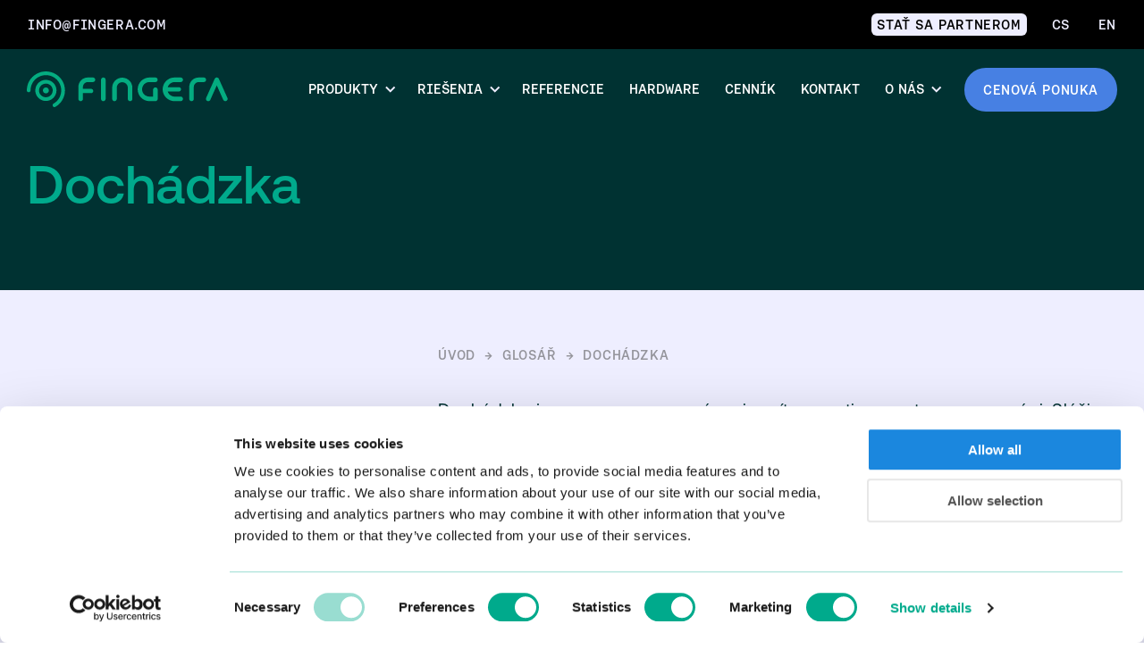

--- FILE ---
content_type: text/html; charset=UTF-8
request_url: https://www.fingera.com/slovnik-pojmov/dochadzka/
body_size: 19017
content:
<!doctype html><html lang="sk-SK"><head><script data-no-optimize="1">var litespeed_docref=sessionStorage.getItem("litespeed_docref");litespeed_docref&&(Object.defineProperty(document,"referrer",{get:function(){return litespeed_docref}}),sessionStorage.removeItem("litespeed_docref"));</script> <meta charset="UTF-8"><meta name="viewport" content="width=device-width, initial-scale=1"><link rel="profile" href="https://gmpg.org/xfn/11"> <script>document.documentElement.className = document.documentElement.className.replace("no-js", "js");</script> <link rel="preload" href="https://www.fingera.com/wp-content/themes/fingera/assets/fonts/AeonikPro-Regular.woff2" as="font" type="font/woff2" crossorigin="anonymous"><link rel="preload" href="https://www.fingera.com/wp-content/themes/fingera/assets/fonts/AeonikPro-Medium.woff2" as="font" type="font/woff2" crossorigin="anonymous"><link rel="preload" href="https://www.fingera.com/wp-content/themes/fingera/assets/fonts/AeonikFono-Medium.woff2" as="font" type="font/woff2" crossorigin="anonymous"><link rel="apple-touch-icon" sizes="57x57" href="https://www.fingera.com/wp-content/themes/fingera/assets/img/favicon/apple-icon-57x57.png"><link rel="apple-touch-icon" sizes="60x60" href="https://www.fingera.com/wp-content/themes/fingera/assets/img/favicon/apple-icon-60x60.png"><link rel="apple-touch-icon" sizes="72x72" href="https://www.fingera.com/wp-content/themes/fingera/assets/img/favicon/apple-icon-72x72.png"><link rel="apple-touch-icon" sizes="76x76" href="https://www.fingera.com/wp-content/themes/fingera/assets/img/favicon/apple-icon-76x76.png"><link rel="apple-touch-icon" sizes="114x114" href="https://www.fingera.com/wp-content/themes/fingera/assets/img/favicon/apple-icon-114x114.png"><link rel="apple-touch-icon" sizes="120x120" href="https://www.fingera.com/wp-content/themes/fingera/assets/img/favicon/apple-icon-120x120.png"><link rel="apple-touch-icon" sizes="144x144" href="https://www.fingera.com/wp-content/themes/fingera/assets/img/favicon/apple-icon-144x144.png"><link rel="apple-touch-icon" sizes="152x152" href="https://www.fingera.com/wp-content/themes/fingera/assets/img/favicon/apple-icon-152x152.png"><link rel="apple-touch-icon" sizes="180x180" href="https://www.fingera.com/wp-content/themes/fingera/assets/img/favicon/apple-icon-180x180.png"><link rel="icon" type="image/png" sizes="192x192" href="https://www.fingera.com/wp-content/themes/fingera/assets/img/favicon/android-icon-192x192.png"><link rel="icon" type="image/png" sizes="32x32" href="https://www.fingera.com/wp-content/themes/fingera/assets/img/favicon/favicon-32x32.png"><link rel="icon" type="image/png" sizes="96x96" href="https://www.fingera.com/wp-content/themes/fingera/assets/img/favicon/favicon-96x96.png"><link rel="icon" type="image/png" sizes="16x16" href="https://www.fingera.com/wp-content/themes/fingera/assets/img/favicon/favicon-16x16.png"><link rel="manifest" href="https://www.fingera.com/wp-content/themes/fingera/assets/img/favicon/manifest.json"><meta name="msapplication-TileColor" content="#001535"><meta name="msapplication-TileImage" content="https://www.fingera.com/wp-content/themes/fingera/assets/img/favicon/ms-icon-144x144.png"><meta name="msapplication-config" content="https://www.fingera.com/wp-content/themes/fingera/assets/img/favicon/browserconfig.xml"><meta name="theme-color" content="#001535"><meta name='robots' content='index, follow, max-image-preview:large, max-snippet:-1, max-video-preview:-1' /> <script data-cfasync="false" data-pagespeed-no-defer>var gtm4wp_datalayer_name = "dataLayer";
	var dataLayer = dataLayer || [];</script> <title>Čo je dochádzka? Význam a využitie v HR Fingera Fingera.sk</title><meta name="description" content="Dochádzka je systém sledovania prítomnosti zamestnancov v pracovnom prostredí, ktorý zaznamenáva ich príchody a odchody." /><link rel="canonical" href="https://www.fingera.com/slovnik-pojmov/dochadzka/" /><meta property="og:locale" content="sk_SK" /><meta property="og:type" content="article" /><meta property="og:title" content="Čo je dochádzka? Význam a využitie v HR Fingera Fingera.sk" /><meta property="og:description" content="Dochádzka je systém sledovania prítomnosti zamestnancov v pracovnom prostredí, ktorý zaznamenáva ich príchody a odchody." /><meta property="og:url" content="https://www.fingera.com/slovnik-pojmov/dochadzka/" /><meta property="og:site_name" content="Fingera" /><meta property="article:publisher" content="https://www.facebook.com/people/Fingera/61556685632205/" /><meta property="article:modified_time" content="2025-09-18T11:49:53+00:00" /><meta property="og:image" content="https://www.fingera.com/wp-content/uploads/2023/09/fingera-ogimg-sk.png" /><meta property="og:image:width" content="1200" /><meta property="og:image:height" content="628" /><meta property="og:image:type" content="image/png" /><meta name="twitter:card" content="summary_large_image" /><meta name="twitter:label1" content="Predpokladaný čas čítania" /><meta name="twitter:data1" content="2 minúty" /> <script type="application/ld+json" class="yoast-schema-graph">{"@context":"https://schema.org","@graph":[{"@type":["WebPage","FAQPage"],"@id":"https://www.fingera.com/slovnik-pojmov/dochadzka/","url":"https://www.fingera.com/slovnik-pojmov/dochadzka/","name":"Čo je dochádzka? Význam a využitie v HR Fingera Fingera.sk","isPartOf":{"@id":"https://www.fingera.com/#website"},"datePublished":"2024-03-06T11:30:54+00:00","dateModified":"2025-09-18T11:49:53+00:00","description":"Dochádzka je systém sledovania prítomnosti zamestnancov v pracovnom prostredí, ktorý zaznamenáva ich príchody a odchody.","breadcrumb":{"@id":"https://www.fingera.com/slovnik-pojmov/dochadzka/#breadcrumb"},"mainEntity":[{"@id":"https://www.fingera.com/slovnik-pojmov/dochadzka/#faq-question-1663666724201"},{"@id":"https://www.fingera.com/slovnik-pojmov/dochadzka/#faq-question-1698067433708"},{"@id":"https://www.fingera.com/slovnik-pojmov/dochadzka/#faq-question-1698067448419"},{"@id":"https://www.fingera.com/slovnik-pojmov/dochadzka/#faq-question-1698067463541"},{"@id":"https://www.fingera.com/slovnik-pojmov/dochadzka/#faq-question-1698067482320"},{"@id":"https://www.fingera.com/slovnik-pojmov/dochadzka/#faq-question-1698067493393"},{"@id":"https://www.fingera.com/slovnik-pojmov/dochadzka/#faq-question-1698067506093"},{"@id":"https://www.fingera.com/slovnik-pojmov/dochadzka/#faq-question-1709724360166"}],"inLanguage":"sk-SK","potentialAction":[{"@type":"ReadAction","target":["https://www.fingera.com/slovnik-pojmov/dochadzka/"]}]},{"@type":"BreadcrumbList","@id":"https://www.fingera.com/slovnik-pojmov/dochadzka/#breadcrumb","itemListElement":[{"@type":"ListItem","position":1,"name":"Úvod","item":"https://www.fingera.com/"},{"@type":"ListItem","position":2,"name":"Glosář","item":"https://www.fingera.com/slovnik-pojmov/"},{"@type":"ListItem","position":3,"name":"Dochádzka"}]},{"@type":"WebSite","@id":"https://www.fingera.com/#website","url":"https://www.fingera.com/","name":"Fingera","description":"Dochádzkový, prístupový a stravovací systém","publisher":{"@id":"https://www.fingera.com/#organization"},"potentialAction":[{"@type":"SearchAction","target":{"@type":"EntryPoint","urlTemplate":"https://www.fingera.com/?s={search_term_string}"},"query-input":{"@type":"PropertyValueSpecification","valueRequired":true,"valueName":"search_term_string"}}],"inLanguage":"sk-SK"},{"@type":"Organization","@id":"https://www.fingera.com/#organization","name":"Fingera","url":"https://www.fingera.com/","logo":{"@type":"ImageObject","inLanguage":"sk-SK","@id":"https://www.fingera.com/#/schema/logo/image/","url":"https://www.fingera.com/wp-content/uploads/2025/10/Fingera_logo.png","contentUrl":"https://www.fingera.com/wp-content/uploads/2025/10/Fingera_logo.png","width":1200,"height":1200,"caption":"Fingera"},"image":{"@id":"https://www.fingera.com/#/schema/logo/image/"},"sameAs":["https://www.facebook.com/people/Fingera/61556685632205/","https://www.youtube.com/channel/UCDDmCNDqwP3CXZzqx5tmRvg","https://www.linkedin.com/company/fingera/","https://www.instagram.com/fingera_com/"]},{"@type":"Question","@id":"https://www.fingera.com/slovnik-pojmov/dochadzka/#faq-question-1663666724201","position":1,"url":"https://www.fingera.com/slovnik-pojmov/dochadzka/#faq-question-1663666724201","name":"Čo je to dochádzka?","answerCount":1,"acceptedAnswer":{"@type":"Answer","text":"<a href=\"https://www.fingera.com/produkty/dochadzkovy-system/\">Dochádzka</a> je systém sledovania prítomnosti zamestnancov v pracovnom prostredí, ktorý zaznamenáva ich príchody a odchody.","inLanguage":"sk-SK"},"inLanguage":"sk-SK"},{"@type":"Question","@id":"https://www.fingera.com/slovnik-pojmov/dochadzka/#faq-question-1698067433708","position":2,"url":"https://www.fingera.com/slovnik-pojmov/dochadzka/#faq-question-1698067433708","name":"Na čo slúži dochádzka vo firme?","answerCount":1,"acceptedAnswer":{"@type":"Answer","text":"Dochádzka vo firme slúži na monitorovanie prítomnosti zamestnancov, plánovanie pracovných časov, výpočet miezd a dodržiavanie pracovných noriem.","inLanguage":"sk-SK"},"inLanguage":"sk-SK"},{"@type":"Question","@id":"https://www.fingera.com/slovnik-pojmov/dochadzka/#faq-question-1698067448419","position":3,"url":"https://www.fingera.com/slovnik-pojmov/dochadzka/#faq-question-1698067448419","name":"Prečo sa zaznamenáva dochádzka vo firme?","answerCount":1,"acceptedAnswer":{"@type":"Answer","text":"Dochádzka sa zaznamenáva vo firme na sledovanie prítomnosti zamestnancov, zabezpečenie spravodlivého vyplácania miezd a dodržiavanie pracovných noriem a predpisov.","inLanguage":"sk-SK"},"inLanguage":"sk-SK"},{"@type":"Question","@id":"https://www.fingera.com/slovnik-pojmov/dochadzka/#faq-question-1698067463541","position":4,"url":"https://www.fingera.com/slovnik-pojmov/dochadzka/#faq-question-1698067463541","name":"Je povinná evidencia dochádzky?","answerCount":1,"acceptedAnswer":{"@type":"Answer","text":"Áno, <a href=\"https://www.fingera.com/evidencia-dochadzky/\">evidencia dochádzky</a> je povinná pre väčšinu firiem, a to nielen z dôvodu dodržiavania pracovných zákonov, ale aj na účely riadenia pracovnej doby a výpočtu miezd.","inLanguage":"sk-SK"},"inLanguage":"sk-SK"},{"@type":"Question","@id":"https://www.fingera.com/slovnik-pojmov/dochadzka/#faq-question-1698067482320","position":5,"url":"https://www.fingera.com/slovnik-pojmov/dochadzka/#faq-question-1698067482320","name":"Aké sú formy evidencie dochádzky?","answerCount":1,"acceptedAnswer":{"@type":"Answer","text":"Formy evidencie dochádzky môžu zahŕňať tradičné metódy ako papierové dochádzkové knihy, <a href=\"https://www.fingera.com/dochadzka-cez-terminal-alebo-online/\">elektronické dochádzkové systémy</a>, biometrické identifikácie, GPS sledovanie a mobilné aplikácie. Každá forma má svoje výhody a nevýhody a vyberá sa podľa potrieb a preferencií firmy.","inLanguage":"sk-SK"},"inLanguage":"sk-SK"},{"@type":"Question","@id":"https://www.fingera.com/slovnik-pojmov/dochadzka/#faq-question-1698067493393","position":6,"url":"https://www.fingera.com/slovnik-pojmov/dochadzka/#faq-question-1698067493393","name":"Aké sú benefity evidencie dochádzky online?","answerCount":1,"acceptedAnswer":{"@type":"Answer","text":"Online <a href=\"https://www.fingera.com/produkty/dochadzkovy-system/\">dochádzkový systém</a> umožňuje zamestnancom zaznamenávať ich dochádzku odkiaľkoľvek s prístupom na internet a poskytuje prístup k dôležitým informáciám online.","inLanguage":"sk-SK"},"inLanguage":"sk-SK"},{"@type":"Question","@id":"https://www.fingera.com/slovnik-pojmov/dochadzka/#faq-question-1698067506093","position":7,"url":"https://www.fingera.com/slovnik-pojmov/dochadzka/#faq-question-1698067506093","name":"Biometria a dochádzka","answerCount":1,"acceptedAnswer":{"@type":"Answer","text":"Biometrické metódy v rámci sledovania dochádzky využívajú jedinečné biometrické údaje (ako napríklad odtlačky prstov alebo rozpoznávanie tváre) na presné zaznamenávanie prítomnosti zamestnancov, čím sa zvyšuje bezpečnosť a minimalizuje riziko podvodov. Tieto metódy umožňujú overenie identity osoby pri vstupe a odchode z pracoviska.","inLanguage":"sk-SK"},"inLanguage":"sk-SK"},{"@type":"Question","@id":"https://www.fingera.com/slovnik-pojmov/dochadzka/#faq-question-1709724360166","position":8,"url":"https://www.fingera.com/slovnik-pojmov/dochadzka/#faq-question-1709724360166","name":"Ako ovplyvňuje efektívna dochádzka produktivitu zamestnancov?","answerCount":1,"acceptedAnswer":{"@type":"Answer","text":"<a href=\"https://www.fingera.com/produkty/dochadzkovy-system/\">Efektívna dochádzka</a> zvyšuje produktivitu zamestnancov tým, že umožňuje lepšie plánovanie pracovného času, jasnejšie očakávania voči zamestnancom a efektívnejší manažment práce.","inLanguage":"sk-SK"},"inLanguage":"sk-SK"}]}</script> <link rel='dns-prefetch' href='//challenges.cloudflare.com' /><style id='wp-img-auto-sizes-contain-inline-css'>img:is([sizes=auto i],[sizes^="auto," i]){contain-intrinsic-size:3000px 1500px}
/*# sourceURL=wp-img-auto-sizes-contain-inline-css */</style><link data-optimized="2" rel="stylesheet" href="https://www.fingera.com/wp-content/litespeed/css/a3647de8f211ec3514a4fe4bf5b5b45b.css?ver=88407" /><style id='wp-block-heading-inline-css'>h1:where(.wp-block-heading).has-background,h2:where(.wp-block-heading).has-background,h3:where(.wp-block-heading).has-background,h4:where(.wp-block-heading).has-background,h5:where(.wp-block-heading).has-background,h6:where(.wp-block-heading).has-background{padding:1.25em 2.375em}h1.has-text-align-left[style*=writing-mode]:where([style*=vertical-lr]),h1.has-text-align-right[style*=writing-mode]:where([style*=vertical-rl]),h2.has-text-align-left[style*=writing-mode]:where([style*=vertical-lr]),h2.has-text-align-right[style*=writing-mode]:where([style*=vertical-rl]),h3.has-text-align-left[style*=writing-mode]:where([style*=vertical-lr]),h3.has-text-align-right[style*=writing-mode]:where([style*=vertical-rl]),h4.has-text-align-left[style*=writing-mode]:where([style*=vertical-lr]),h4.has-text-align-right[style*=writing-mode]:where([style*=vertical-rl]),h5.has-text-align-left[style*=writing-mode]:where([style*=vertical-lr]),h5.has-text-align-right[style*=writing-mode]:where([style*=vertical-rl]),h6.has-text-align-left[style*=writing-mode]:where([style*=vertical-lr]),h6.has-text-align-right[style*=writing-mode]:where([style*=vertical-rl]){rotate:180deg}
/*# sourceURL=https://www.fingera.com/wp-includes/blocks/heading/style.min.css */</style><style id='wp-block-group-inline-css'>.wp-block-group{box-sizing:border-box}:where(.wp-block-group.wp-block-group-is-layout-constrained){position:relative}
/*# sourceURL=https://www.fingera.com/wp-includes/blocks/group/style.min.css */</style><style id='wp-block-paragraph-inline-css'>.is-small-text{font-size:.875em}.is-regular-text{font-size:1em}.is-large-text{font-size:2.25em}.is-larger-text{font-size:3em}.has-drop-cap:not(:focus):first-letter{float:left;font-size:8.4em;font-style:normal;font-weight:100;line-height:.68;margin:.05em .1em 0 0;text-transform:uppercase}body.rtl .has-drop-cap:not(:focus):first-letter{float:none;margin-left:.1em}p.has-drop-cap.has-background{overflow:hidden}:root :where(p.has-background){padding:1.25em 2.375em}:where(p.has-text-color:not(.has-link-color)) a{color:inherit}p.has-text-align-left[style*="writing-mode:vertical-lr"],p.has-text-align-right[style*="writing-mode:vertical-rl"]{rotate:180deg}
/*# sourceURL=https://www.fingera.com/wp-includes/blocks/paragraph/style.min.css */</style><style id='global-styles-inline-css'>:root{--wp--preset--aspect-ratio--square: 1;--wp--preset--aspect-ratio--4-3: 4/3;--wp--preset--aspect-ratio--3-4: 3/4;--wp--preset--aspect-ratio--3-2: 3/2;--wp--preset--aspect-ratio--2-3: 2/3;--wp--preset--aspect-ratio--16-9: 16/9;--wp--preset--aspect-ratio--9-16: 9/16;--wp--preset--color--black: #003232;--wp--preset--color--cyan-bluish-gray: #abb8c3;--wp--preset--color--white: #ffffff;--wp--preset--color--pale-pink: #f78da7;--wp--preset--color--vivid-red: #cf2e2e;--wp--preset--color--luminous-vivid-orange: #ff6900;--wp--preset--color--luminous-vivid-amber: #fcb900;--wp--preset--color--light-green-cyan: #7bdcb5;--wp--preset--color--vivid-green-cyan: #00d084;--wp--preset--color--pale-cyan-blue: #8ed1fc;--wp--preset--color--vivid-cyan-blue: #0693e3;--wp--preset--color--vivid-purple: #9b51e0;--wp--preset--color--primary: #04AC80;--wp--preset--color--secondary: #4780E3;--wp--preset--color--gray: #EEEEFF;--wp--preset--color--blue: #091B3F;--wp--preset--gradient--vivid-cyan-blue-to-vivid-purple: linear-gradient(135deg,rgb(6,147,227) 0%,rgb(155,81,224) 100%);--wp--preset--gradient--light-green-cyan-to-vivid-green-cyan: linear-gradient(135deg,rgb(122,220,180) 0%,rgb(0,208,130) 100%);--wp--preset--gradient--luminous-vivid-amber-to-luminous-vivid-orange: linear-gradient(135deg,rgb(252,185,0) 0%,rgb(255,105,0) 100%);--wp--preset--gradient--luminous-vivid-orange-to-vivid-red: linear-gradient(135deg,rgb(255,105,0) 0%,rgb(207,46,46) 100%);--wp--preset--gradient--very-light-gray-to-cyan-bluish-gray: linear-gradient(135deg,rgb(238,238,238) 0%,rgb(169,184,195) 100%);--wp--preset--gradient--cool-to-warm-spectrum: linear-gradient(135deg,rgb(74,234,220) 0%,rgb(151,120,209) 20%,rgb(207,42,186) 40%,rgb(238,44,130) 60%,rgb(251,105,98) 80%,rgb(254,248,76) 100%);--wp--preset--gradient--blush-light-purple: linear-gradient(135deg,rgb(255,206,236) 0%,rgb(152,150,240) 100%);--wp--preset--gradient--blush-bordeaux: linear-gradient(135deg,rgb(254,205,165) 0%,rgb(254,45,45) 50%,rgb(107,0,62) 100%);--wp--preset--gradient--luminous-dusk: linear-gradient(135deg,rgb(255,203,112) 0%,rgb(199,81,192) 50%,rgb(65,88,208) 100%);--wp--preset--gradient--pale-ocean: linear-gradient(135deg,rgb(255,245,203) 0%,rgb(182,227,212) 50%,rgb(51,167,181) 100%);--wp--preset--gradient--electric-grass: linear-gradient(135deg,rgb(202,248,128) 0%,rgb(113,206,126) 100%);--wp--preset--gradient--midnight: linear-gradient(135deg,rgb(2,3,129) 0%,rgb(40,116,252) 100%);--wp--preset--font-size--small: 13px;--wp--preset--font-size--medium: 20px;--wp--preset--font-size--large: 36px;--wp--preset--font-size--x-large: 42px;--wp--preset--spacing--20: 0.44rem;--wp--preset--spacing--30: 0.67rem;--wp--preset--spacing--40: 1rem;--wp--preset--spacing--50: 2rem;--wp--preset--spacing--60: 4rem;--wp--preset--spacing--70: 3.38rem;--wp--preset--spacing--80: 5.06rem;--wp--preset--shadow--natural: 6px 6px 9px rgba(0, 0, 0, 0.2);--wp--preset--shadow--deep: 12px 12px 50px rgba(0, 0, 0, 0.4);--wp--preset--shadow--sharp: 6px 6px 0px rgba(0, 0, 0, 0.2);--wp--preset--shadow--outlined: 6px 6px 0px -3px rgb(255, 255, 255), 6px 6px rgb(0, 0, 0);--wp--preset--shadow--crisp: 6px 6px 0px rgb(0, 0, 0);}:where(body) { margin: 0; }.wp-site-blocks > .alignleft { float: left; margin-right: 2em; }.wp-site-blocks > .alignright { float: right; margin-left: 2em; }.wp-site-blocks > .aligncenter { justify-content: center; margin-left: auto; margin-right: auto; }:where(.wp-site-blocks) > * { margin-block-start: 24px; margin-block-end: 0; }:where(.wp-site-blocks) > :first-child { margin-block-start: 0; }:where(.wp-site-blocks) > :last-child { margin-block-end: 0; }:root { --wp--style--block-gap: 24px; }:root :where(.is-layout-flow) > :first-child{margin-block-start: 0;}:root :where(.is-layout-flow) > :last-child{margin-block-end: 0;}:root :where(.is-layout-flow) > *{margin-block-start: 24px;margin-block-end: 0;}:root :where(.is-layout-constrained) > :first-child{margin-block-start: 0;}:root :where(.is-layout-constrained) > :last-child{margin-block-end: 0;}:root :where(.is-layout-constrained) > *{margin-block-start: 24px;margin-block-end: 0;}:root :where(.is-layout-flex){gap: 24px;}:root :where(.is-layout-grid){gap: 24px;}.is-layout-flow > .alignleft{float: left;margin-inline-start: 0;margin-inline-end: 2em;}.is-layout-flow > .alignright{float: right;margin-inline-start: 2em;margin-inline-end: 0;}.is-layout-flow > .aligncenter{margin-left: auto !important;margin-right: auto !important;}.is-layout-constrained > .alignleft{float: left;margin-inline-start: 0;margin-inline-end: 2em;}.is-layout-constrained > .alignright{float: right;margin-inline-start: 2em;margin-inline-end: 0;}.is-layout-constrained > .aligncenter{margin-left: auto !important;margin-right: auto !important;}.is-layout-constrained > :where(:not(.alignleft):not(.alignright):not(.alignfull)){margin-left: auto !important;margin-right: auto !important;}body .is-layout-flex{display: flex;}.is-layout-flex{flex-wrap: wrap;align-items: center;}.is-layout-flex > :is(*, div){margin: 0;}body .is-layout-grid{display: grid;}.is-layout-grid > :is(*, div){margin: 0;}body{font-family: var(--wp--preset--font-family--system-fonts);padding-top: 0px;padding-right: 0px;padding-bottom: 0px;padding-left: 0px;}a:where(:not(.wp-element-button)){text-decoration: underline;}:root :where(.wp-element-button, .wp-block-button__link){background-color: #32373c;border-width: 0;color: #fff;font-family: inherit;font-size: inherit;font-style: inherit;font-weight: inherit;letter-spacing: inherit;line-height: inherit;padding-top: calc(0.667em + 2px);padding-right: calc(1.333em + 2px);padding-bottom: calc(0.667em + 2px);padding-left: calc(1.333em + 2px);text-decoration: none;text-transform: inherit;}.has-black-color{color: var(--wp--preset--color--black) !important;}.has-cyan-bluish-gray-color{color: var(--wp--preset--color--cyan-bluish-gray) !important;}.has-white-color{color: var(--wp--preset--color--white) !important;}.has-pale-pink-color{color: var(--wp--preset--color--pale-pink) !important;}.has-vivid-red-color{color: var(--wp--preset--color--vivid-red) !important;}.has-luminous-vivid-orange-color{color: var(--wp--preset--color--luminous-vivid-orange) !important;}.has-luminous-vivid-amber-color{color: var(--wp--preset--color--luminous-vivid-amber) !important;}.has-light-green-cyan-color{color: var(--wp--preset--color--light-green-cyan) !important;}.has-vivid-green-cyan-color{color: var(--wp--preset--color--vivid-green-cyan) !important;}.has-pale-cyan-blue-color{color: var(--wp--preset--color--pale-cyan-blue) !important;}.has-vivid-cyan-blue-color{color: var(--wp--preset--color--vivid-cyan-blue) !important;}.has-vivid-purple-color{color: var(--wp--preset--color--vivid-purple) !important;}.has-primary-color{color: var(--wp--preset--color--primary) !important;}.has-secondary-color{color: var(--wp--preset--color--secondary) !important;}.has-gray-color{color: var(--wp--preset--color--gray) !important;}.has-blue-color{color: var(--wp--preset--color--blue) !important;}.has-black-background-color{background-color: var(--wp--preset--color--black) !important;}.has-cyan-bluish-gray-background-color{background-color: var(--wp--preset--color--cyan-bluish-gray) !important;}.has-white-background-color{background-color: var(--wp--preset--color--white) !important;}.has-pale-pink-background-color{background-color: var(--wp--preset--color--pale-pink) !important;}.has-vivid-red-background-color{background-color: var(--wp--preset--color--vivid-red) !important;}.has-luminous-vivid-orange-background-color{background-color: var(--wp--preset--color--luminous-vivid-orange) !important;}.has-luminous-vivid-amber-background-color{background-color: var(--wp--preset--color--luminous-vivid-amber) !important;}.has-light-green-cyan-background-color{background-color: var(--wp--preset--color--light-green-cyan) !important;}.has-vivid-green-cyan-background-color{background-color: var(--wp--preset--color--vivid-green-cyan) !important;}.has-pale-cyan-blue-background-color{background-color: var(--wp--preset--color--pale-cyan-blue) !important;}.has-vivid-cyan-blue-background-color{background-color: var(--wp--preset--color--vivid-cyan-blue) !important;}.has-vivid-purple-background-color{background-color: var(--wp--preset--color--vivid-purple) !important;}.has-primary-background-color{background-color: var(--wp--preset--color--primary) !important;}.has-secondary-background-color{background-color: var(--wp--preset--color--secondary) !important;}.has-gray-background-color{background-color: var(--wp--preset--color--gray) !important;}.has-blue-background-color{background-color: var(--wp--preset--color--blue) !important;}.has-black-border-color{border-color: var(--wp--preset--color--black) !important;}.has-cyan-bluish-gray-border-color{border-color: var(--wp--preset--color--cyan-bluish-gray) !important;}.has-white-border-color{border-color: var(--wp--preset--color--white) !important;}.has-pale-pink-border-color{border-color: var(--wp--preset--color--pale-pink) !important;}.has-vivid-red-border-color{border-color: var(--wp--preset--color--vivid-red) !important;}.has-luminous-vivid-orange-border-color{border-color: var(--wp--preset--color--luminous-vivid-orange) !important;}.has-luminous-vivid-amber-border-color{border-color: var(--wp--preset--color--luminous-vivid-amber) !important;}.has-light-green-cyan-border-color{border-color: var(--wp--preset--color--light-green-cyan) !important;}.has-vivid-green-cyan-border-color{border-color: var(--wp--preset--color--vivid-green-cyan) !important;}.has-pale-cyan-blue-border-color{border-color: var(--wp--preset--color--pale-cyan-blue) !important;}.has-vivid-cyan-blue-border-color{border-color: var(--wp--preset--color--vivid-cyan-blue) !important;}.has-vivid-purple-border-color{border-color: var(--wp--preset--color--vivid-purple) !important;}.has-primary-border-color{border-color: var(--wp--preset--color--primary) !important;}.has-secondary-border-color{border-color: var(--wp--preset--color--secondary) !important;}.has-gray-border-color{border-color: var(--wp--preset--color--gray) !important;}.has-blue-border-color{border-color: var(--wp--preset--color--blue) !important;}.has-vivid-cyan-blue-to-vivid-purple-gradient-background{background: var(--wp--preset--gradient--vivid-cyan-blue-to-vivid-purple) !important;}.has-light-green-cyan-to-vivid-green-cyan-gradient-background{background: var(--wp--preset--gradient--light-green-cyan-to-vivid-green-cyan) !important;}.has-luminous-vivid-amber-to-luminous-vivid-orange-gradient-background{background: var(--wp--preset--gradient--luminous-vivid-amber-to-luminous-vivid-orange) !important;}.has-luminous-vivid-orange-to-vivid-red-gradient-background{background: var(--wp--preset--gradient--luminous-vivid-orange-to-vivid-red) !important;}.has-very-light-gray-to-cyan-bluish-gray-gradient-background{background: var(--wp--preset--gradient--very-light-gray-to-cyan-bluish-gray) !important;}.has-cool-to-warm-spectrum-gradient-background{background: var(--wp--preset--gradient--cool-to-warm-spectrum) !important;}.has-blush-light-purple-gradient-background{background: var(--wp--preset--gradient--blush-light-purple) !important;}.has-blush-bordeaux-gradient-background{background: var(--wp--preset--gradient--blush-bordeaux) !important;}.has-luminous-dusk-gradient-background{background: var(--wp--preset--gradient--luminous-dusk) !important;}.has-pale-ocean-gradient-background{background: var(--wp--preset--gradient--pale-ocean) !important;}.has-electric-grass-gradient-background{background: var(--wp--preset--gradient--electric-grass) !important;}.has-midnight-gradient-background{background: var(--wp--preset--gradient--midnight) !important;}.has-small-font-size{font-size: var(--wp--preset--font-size--small) !important;}.has-medium-font-size{font-size: var(--wp--preset--font-size--medium) !important;}.has-large-font-size{font-size: var(--wp--preset--font-size--large) !important;}.has-x-large-font-size{font-size: var(--wp--preset--font-size--x-large) !important;}
/*# sourceURL=global-styles-inline-css */</style><meta name="generator" content="WPML ver:4.8.6 stt:9,10;" /> <script data-cfasync="false" data-pagespeed-no-defer>var dataLayer_content = {"pagePostType":"glossary","pagePostType2":"single-glossary","pagePostAuthor":"Kateryna Milovanova"};
	dataLayer.push( dataLayer_content );</script> <script data-cfasync="false" data-pagespeed-no-defer>(function(w,d,s,l,i){w[l]=w[l]||[];w[l].push({'gtm.start':
new Date().getTime(),event:'gtm.js'});var f=d.getElementsByTagName(s)[0],
j=d.createElement(s),dl=l!='dataLayer'?'&l='+l:'';j.async=true;j.src=
'//www.googletagmanager.com/gtm.js?id='+i+dl;f.parentNode.insertBefore(j,f);
})(window,document,'script','dataLayer','GTM-P5MKF5K');</script> <style id="wp-custom-css">@media print,screen and (min-width: 40em) {
    .grid-margin-x.medium-up-2>.cell.medium-12 {
        width: calc(100% - 1.875rem);
    }
}

:root {
    --wp--preset--font-family--system-fonts: "Aeonik Pro", Helvetica, Roboto, Arial, sans-serif;
}

.wpcf7-turnstile {
	display: block;
	width: fit-content;
	margin: 1rem 0 0;
}

.text-center + .wpcf7-turnstile {
	margin: 1rem auto 0;
}</style> <script async src="https://www.googletagmanager.com/gtag/js?id=G-S6YM9ZPGK6"></script> <script>window.dataLayer = window.dataLayer || [];
		function gtag(){dataLayer.push(arguments);}
		gtag('js', new Date());
		gtag('config', 'G-S6YM9ZPGK6');</script> </head><body class="wp-singular glossary-template-default single single-glossary postid-16763 wp-embed-responsive wp-theme-fingera">
<a class="skip-link show-for-sr" href="#content">Skip to content</a><div id="main" role="main" class="main"><div id="top-bar-secondary" class="top-bar-secondary"><div class="top-bar-secondary__container"><div class="top-bar-secondary__left"><ul class="menu"><li><a href="mailto:info@fingera.com" target="_self">info@fingera.com</a></li></ul></div><div class="top-bar-secondary__right show-for-medium"><ul class="menu"><li><a href="https://www.fingera.com/partneri/" target="_self">Stať sa partnerom</a></li><li><a href="https://support.fingera.com/support/home" target="_blank">Podpora</a></li><li><a href="https://www.fingera.com/cs/glosar/dochazka/"><span lang="cs">CS</span></a></li><li><a href="https://www.fingera.com/en/"><span lang="en">EN</span></a></li></ul></div></div></div><div class="top-bar"><div class="grid-x"><div class="cell auto">
<a class="top-bar__logo" href="https://www.fingera.com" rel="home" aria-label="Fingera - Domovská stránka"></a></div><div class="cell shrink d-flex"><ul id="menu-primary-menu-sk" class="primary menu"><li id="menu-item-767" class="menu-item menu-item-type-post_type menu-item-object-page menu-item-has-children menu-item-767"><a href="https://www.fingera.com/produkty/" class="dropdown" data-toggle="dropdown-menu-767">Produkty</a><div class="dropdown-pane text-left" id="dropdown-menu-767" data-dropdown data-options="closeOnClick:true; hover:true; hoverPane:true;"><div class="grid-container"><div class="grid-x grid-margin-x"><div class="small-12 medium-4 cell dropdown-pane-menu"><p class="lead">Produkty</p><p>Fingera patrí k slovenskej firme Innovatrics, ktorá je svetovou špičkou v oblasti biometrických technológií zameraných na identifikáciu a verifikáciu osôb na základe odtlačkov prstov a detekcie tváre.</p></div><div class="small-12 medium-8 cell dropdown-pane-menu has-three-column-menu"><ul class="sub-menu"><li id="menu-item-774" class="menu-item menu-item-type-post_type menu-item-object-page menu-item-has-children menu-item-774"><a href="https://www.fingera.com/produkty/dochadzkovy-system/">Dochádzkový systém</a><ul class="sub-menu"><li id="menu-item-1016" class="menu-item menu-item-type-post_type menu-item-object-page menu-item-1016"><a href="https://www.fingera.com/mobilna-aplikacia/">Mobilná aplikácia</a></li><li id="menu-item-1239" class="menu-item menu-item-type-post_type menu-item-object-page menu-item-1239"><a href="https://www.fingera.com/schvalovaci-system/">Schvaľovací systém</a></li><li id="menu-item-8586" class="menu-item menu-item-type-post_type menu-item-object-page menu-item-8586"><a href="https://www.fingera.com/export-dochadzky-do-mzdovych-systemov/">Export dochádzky</a></li><li id="menu-item-27820" class="menu-item menu-item-type-post_type menu-item-object-page menu-item-27820"><a href="https://www.fingera.com/evidencia-absencii/">Evidencia absencií</a></li></ul></li><li id="menu-item-800" class="menu-item menu-item-type-post_type menu-item-object-page menu-item-has-children menu-item-800"><a href="https://www.fingera.com/produkty/pristupovy-system/">Prístupový systém</a><ul class="sub-menu"><li id="menu-item-771" class="menu-item menu-item-type-post_type menu-item-object-page menu-item-771"><a href="https://www.fingera.com/zabezpecenie-priestorov-a-arealov/">Zabezpečenie priestorov a areálov</a></li><li id="menu-item-1000" class="menu-item menu-item-type-post_type menu-item-object-page menu-item-1000"><a href="https://www.fingera.com/obchodzkovy-system/">Obchôdzkový systém</a></li></ul></li><li id="menu-item-792" class="menu-item menu-item-type-post_type menu-item-object-page menu-item-has-children menu-item-792"><a href="https://www.fingera.com/produkty/stravovaci-system/">Stravovací systém</a><ul class="sub-menu"><li id="menu-item-1002" class="menu-item menu-item-type-post_type menu-item-object-page menu-item-1002"><a href="https://www.fingera.com/stravovanie-pre-firmy-a-kantiny/">Stravovanie pre firmy a kantíny</a></li></ul></li></ul></div></div></div></div></li><li id="menu-item-764" class="menu-item menu-item-type-post_type menu-item-object-page menu-item-has-children menu-item-764"><a href="https://www.fingera.com/riesenia/" class="dropdown" data-toggle="dropdown-menu-764">Riešenia</a><div class="dropdown-pane text-left" id="dropdown-menu-764" data-dropdown data-options="closeOnClick:true; hover:true; hoverPane:true;"><div class="grid-container"><div class="grid-x grid-margin-x"><div class="small-12 medium-4 cell dropdown-pane-menu"><p class="lead">Riešenia</p><p>Riešenia na mieru pre každú firmu a odvetvie. Vďaka svetovej biometrii od Innovatrics vám dokáže Fingera ponúknuť najvyšší komfort a riešenie na mieru.</p></div><div class="small-12 medium-8 cell dropdown-pane-menu has-third-level-menu"><ul class="sub-menu"><li id="menu-item-766" class="menu-item menu-item-type-post_type menu-item-object-page menu-item-has-children menu-item-766"><div class="pre-headline"><a href="https://www.fingera.com/riesenia/riesenia-podla-zamerania/">Riešenia podľa zamerania</a></div><ul class="sub-menu"><li id="menu-item-982" class="menu-item menu-item-type-post_type menu-item-object-page menu-item-982"><a href="https://www.fingera.com/dochadzka-pre-firmy-a-verejnu-spravu/">Dochádzka pre firmy a verejnú správu</a></li><li id="menu-item-27642" class="menu-item menu-item-type-post_type menu-item-object-page menu-item-27642"><a href="https://www.fingera.com/digitalna-dochadzka-pre-stavby-a-terenne-timy/">Dochádzka pre stavby a terénne tímy</a></li><li id="menu-item-24979" class="menu-item menu-item-type-post_type menu-item-object-page menu-item-24979"><a href="https://www.fingera.com/dochadzkovy-system-pre-skoly/">Dochádzkový systém pre školy a internáty</a></li><li id="menu-item-16625" class="menu-item menu-item-type-post_type menu-item-object-page menu-item-16625"><a href="https://www.fingera.com/evidencia-dochadzky/">Evidencia dochádzky</a></li><li id="menu-item-1003" class="menu-item menu-item-type-post_type menu-item-object-page menu-item-1003"><a href="https://www.fingera.com/pristupovy-system-pre-budovy/">Prístupový systém pre budovy</a></li><li id="menu-item-1001" class="menu-item menu-item-type-post_type menu-item-object-page menu-item-1001"><a href="https://www.fingera.com/digitalne-schvalovanie-dochadzky/">Digitálne schvaľovanie dochádzky</a></li><li id="menu-item-1008" class="menu-item menu-item-type-post_type menu-item-object-page menu-item-1008"><a href="https://www.fingera.com/kontrola-ludi-na-pracovisku/">Kontrola ľudí na pracovisku</a></li></ul></li><li id="menu-item-765" class="menu-item menu-item-type-post_type menu-item-object-page menu-item-has-children menu-item-765"><div class="pre-headline"><a href="https://www.fingera.com/riesenia/riesenia-podla-role/">Riešenia podľa role</a></div><ul class="sub-menu"><li id="menu-item-1300" class="menu-item menu-item-type-post_type menu-item-object-page menu-item-1300"><a href="https://www.fingera.com/majitelia-a-riaditelia/">Majitelia a riaditelia</a></li><li id="menu-item-770" class="menu-item menu-item-type-post_type menu-item-object-page menu-item-770"><a href="https://www.fingera.com/personalny-manazer/">Personálny manažér</a></li><li id="menu-item-1299" class="menu-item menu-item-type-post_type menu-item-object-page menu-item-1299"><a href="https://www.fingera.com/it-a-operation-manazeri/">IT a Operation manažéri</a></li><li id="menu-item-1298" class="menu-item menu-item-type-post_type menu-item-object-page menu-item-1298"><a href="https://www.fingera.com/uctovnici/">Účtovníci</a></li></ul></li></ul></div></div></div></div></li><li id="menu-item-782" class="menu-item menu-item-type-post_type_archive menu-item-object-reference menu-item-782"><a href="https://www.fingera.com/referencie/">Referencie</a></li><li id="menu-item-969" class="menu-item menu-item-type-post_type menu-item-object-page menu-item-969"><a href="https://www.fingera.com/hardware/">Hardware</a></li><li id="menu-item-773" class="menu-item menu-item-type-post_type menu-item-object-page menu-item-773"><a href="https://www.fingera.com/cennik/">Cenník</a></li><li id="menu-item-769" class="menu-item menu-item-type-post_type menu-item-object-page menu-item-769"><a href="https://www.fingera.com/kontakt/">Kontakt</a></li><li id="menu-item-772" class="menu-item menu-item-type-post_type menu-item-object-page menu-item-has-children menu-item-772"><a href="https://www.fingera.com/o-nas/" class="dropdown" data-toggle="dropdown-menu-772">O nás</a><div class="dropdown-pane text-left" id="dropdown-menu-772" data-dropdown data-options="closeOnClick:true; hover:true; hoverPane:true;"><div class="grid-container"><div class="grid-x grid-margin-x"><div class="small-12 medium-4 cell dropdown-pane-menu"><p class="lead">O nás</p><p>Fingera je produktom spoločnosti Innovatrics a funguje na báze odtlačkov prsta, tvárovej biometrie, alebo prístupových kariet. Náš biometrický softvér využíva viac ako miliarda ľudí v 80 krajinách sveta.</p></div><div class="small-12 medium-8 cell dropdown-pane-menu has-basic-menu"><ul class="sub-menu"><li id="menu-item-781" class="menu-item menu-item-type-custom menu-item-object-custom menu-item-781"><a href="/o-nas/">O firme</a></li><li id="menu-item-16719" class="menu-item menu-item-type-post_type menu-item-object-page menu-item-16719"><a href="https://www.fingera.com/partneri/">Partnerský program</a></li><li id="menu-item-783" class="menu-item menu-item-type-post_type menu-item-object-page current_page_parent menu-item-has-children menu-item-783"><a href="https://www.fingera.com/novinky/">Blog</a><ul class="sub-menu"><li id="menu-item-2394" class="menu-item menu-item-type-post_type_archive menu-item-object-glossary menu-item-2394"><a href="https://www.fingera.com/slovnik-pojmov/">Slovník pojmov</a></li><li id="menu-item-27124" class="menu-item menu-item-type-post_type_archive menu-item-object-resource menu-item-27124"><a href="https://www.fingera.com/materialy/">Materiály na stiahnutie</a></li></ul></li><li id="menu-item-768" class="menu-item menu-item-type-post_type menu-item-object-page menu-item-768"><a href="https://www.fingera.com/biometria/">Biometria</a></li></ul></div></div></div></div></li><li><button class="button secondary" data-open="price-estimate">Cenová ponuka</button></li></ul></div><div class="cell shrink">
<button class="top-bar__toggle" id="site-nav-toggle" aria-label="Otvoriť  / zavrieť menu" aria-expanded="false">
<svg aria-hidden="true" width="38" height="17" viewBox="0 0 38 17" fill="none" xmlns="http://www.w3.org/2000/svg" class="top-bar__toggle-open">
<line x1="2" y1="2" x2="36" y2="2" stroke="#04B282" stroke-width="4" stroke-linecap="round" />
<line x1="2" y1="15" x2="36" y2="15" stroke="#04B282" stroke-width="4" stroke-linecap="round" />
</svg>
<svg aria-hidden="true" width="31" height="30" viewBox="0 0 31 30" fill="none" xmlns="http://www.w3.org/2000/svg" class="top-bar__toggle-close">
<line x1="3.39337" y1="2.56494" x2="27.435" y2="26.6066" stroke="#04B282" stroke-width="4" stroke-linecap="round" />
<line x1="4" y1="27.0417" x2="28.0416" y2="3.00006" stroke="#04B282" stroke-width="4" stroke-linecap="round" />
</svg>
</button></div></div></div><div class="hero" id="content"><div class="f-content wide"><div class="f-content_left"><h1>Dochádzka</h1></div></div></div><div class="section section--small bg-gray"><div class="f-content"><div class="f-content_left"></div><div class="f-content_right f-article"><p id="breadcrumbs"><span><span><a href="https://www.fingera.com/">Úvod</a></span>  <span><a href="https://www.fingera.com/slovnik-pojmov/">Glosář</a></span>  <span class="breadcrumb_last" aria-current="page">Dochádzka</span></span></p><p>Dochádzka je proces zaznamenávania prítomnosti zamestnancov v práci. Slúži na monitorovanie toho, kedy a ako dlho zamestnanci pracujú. Je dôležitá pre výpočet mzdy, plánovanie pracovnej doby a dodržiavanie pracovných noriem.</p><h2 class="wp-block-heading">Najčastejšie kladené otázky</h2><div class="wp-block-group"><ul class="accordion steps yoast " data-accordion data-allow-all-closed="true"><li class="accordion-item is-active" data-accordion-item><button class="accordion-title"><span></span>Čo je to dochádzka?</button><div id="faq-question-1663666724201" class="accordion-content" data-tab-content><p><a href="https://www.fingera.com/produkty/dochadzkovy-system/">Dochádzka</a> je systém sledovania prítomnosti zamestnancov v pracovnom prostredí, ktorý zaznamenáva ich príchody a odchody.</p></div></li><li class="accordion-item" data-accordion-item><button class="accordion-title"><span></span>Na čo slúži dochádzka vo firme?</button><div id="faq-question-1698067433708" class="accordion-content" data-tab-content><p>Dochádzka vo firme slúži na monitorovanie prítomnosti zamestnancov, plánovanie pracovných časov, výpočet miezd a dodržiavanie pracovných noriem.</p></div></li><li class="accordion-item" data-accordion-item><button class="accordion-title"><span></span>Prečo sa zaznamenáva dochádzka vo firme?</button><div id="faq-question-1698067448419" class="accordion-content" data-tab-content><p>Dochádzka sa zaznamenáva vo firme na sledovanie prítomnosti zamestnancov, zabezpečenie spravodlivého vyplácania miezd a dodržiavanie pracovných noriem a predpisov.</p></div></li><li class="accordion-item" data-accordion-item><button class="accordion-title"><span></span>Je povinná evidencia dochádzky?</button><div id="faq-question-1698067463541" class="accordion-content" data-tab-content><p>Áno, <a href="https://www.fingera.com/evidencia-dochadzky/">evidencia dochádzky</a> je povinná pre väčšinu firiem, a to nielen z dôvodu dodržiavania pracovných zákonov, ale aj na účely riadenia pracovnej doby a výpočtu miezd.</p></div></li><li class="accordion-item" data-accordion-item><button class="accordion-title"><span></span>Aké sú formy evidencie dochádzky?</button><div id="faq-question-1698067482320" class="accordion-content" data-tab-content><p>Formy evidencie dochádzky môžu zahŕňať tradičné metódy ako papierové dochádzkové knihy, <a href="https://www.fingera.com/dochadzka-cez-terminal-alebo-online/">elektronické dochádzkové systémy</a>, biometrické identifikácie, GPS sledovanie a mobilné aplikácie. Každá forma má svoje výhody a nevýhody a vyberá sa podľa potrieb a preferencií firmy.</p></div></li><li class="accordion-item" data-accordion-item><button class="accordion-title"><span></span>Aké sú benefity evidencie dochádzky online?</button><div id="faq-question-1698067493393" class="accordion-content" data-tab-content><p>Online <a href="https://www.fingera.com/produkty/dochadzkovy-system/">dochádzkový systém</a> umožňuje zamestnancom zaznamenávať ich dochádzku odkiaľkoľvek s prístupom na internet a poskytuje prístup k dôležitým informáciám online.</p></div></li><li class="accordion-item" data-accordion-item><button class="accordion-title"><span></span>Biometria a dochádzka</button><div id="faq-question-1698067506093" class="accordion-content" data-tab-content><p>Biometrické metódy v rámci sledovania dochádzky využívajú jedinečné biometrické údaje (ako napríklad odtlačky prstov alebo rozpoznávanie tváre) na presné zaznamenávanie prítomnosti zamestnancov, čím sa zvyšuje bezpečnosť a minimalizuje riziko podvodov. Tieto metódy umožňujú overenie identity osoby pri vstupe a odchode z pracoviska.</p></div></li><li class="accordion-item" data-accordion-item><button class="accordion-title"><span></span>Ako ovplyvňuje efektívna dochádzka produktivitu zamestnancov?</button><div id="faq-question-1709724360166" class="accordion-content" data-tab-content><p><a href="https://www.fingera.com/produkty/dochadzkovy-system/">Efektívna dochádzka</a> zvyšuje produktivitu zamestnancov tým, že umožňuje lepšie plánovanie pracovného času, jasnejšie očakávania voči zamestnancom a efektívnejší manažment práce.</p></div></li></ul></div></div></div></div><div class="pre-footer"><div class="pre-footer__content"><h2>Máte záujem <br>o Fingeru?</h2>
<button data-open="price-estimate" class="button large secondary">Vyžiadať cenovú ponuku</button></div><div class="pre-footer__clock">
<img data-lazyloaded="1" src="[data-uri]" loading="lazy" data-src="https://www.fingera.com/wp-content/themes/fingera/assets/img/footer-clock.svg" alt="Fingera clock"><noscript><img loading="lazy" src="https://www.fingera.com/wp-content/themes/fingera/assets/img/footer-clock.svg" alt="Fingera clock"></noscript></div></div><div class="footer"><div class="grid-container">
<a href="https://www.fingera.com" class="footer__logo" aria-label="Fingera - Domovská stránka"><img data-lazyloaded="1" src="[data-uri]" data-src="https://www.fingera.com/wp-content/themes/fingera/assets/img/fingera-logo-white.svg" alt="Fingera logo" width="222" height="40"><noscript><img src="https://www.fingera.com/wp-content/themes/fingera/assets/img/fingera-logo-white.svg" alt="Fingera logo" width="222" height="40"></noscript></a><div class="grid-x grid-margin-x medium-up-2"><div class="cell"><p class="lead">Fingera je jedinečný dochádzkový, prístupový a stravovací systém, ktorý pomáha už viac ako 1200 firmám v Česku a na Slovensku. Spoločne tvoríme biometriu s najvyššou presnosťou a dlhoročnou tradíciou.</p></div><div class="cell"><p class="h4">Sídlo spoločnosti:</p><address>Innovatrics s.r.o.<br />
Pri vinohradoch 82<br />
83106 Bratislava</address></div></div><hr><div class="footer__menu grid-x grid-margin-x show-for-medium"><div class="cell medium-4 large-2"><ul class="menu"><li><a class="h4" href="https://www.fingera.com/produkty/" target="_self">Produkty</a><ul class="menu"><li><a href="https://www.fingera.com/produkty/dochadzkovy-system/" target="_self">Dochádzkový systém</a></li><li><a href="https://www.fingera.com/produkty/pristupovy-system/" target="_self">Prístupový systém</a></li><li><a href="https://www.fingera.com/produkty/stravovaci-system/" target="_self">Stravovací systém</a></li></ul></li><li><a class="h4" href="/hardware/" target="_self">Hardware</a><ul class="menu"><li><a href="/hardware/dochadzkove-terminaly/" target="_self">Dochádzkové terminály</a></li><li><a href="https://www.fingera.com/hardware/pristupove-terminaly/" target="_self">Prístupové terminály</a></li><li><a href="https://www.fingera.com/hardware/stravovacie-terminaly/" target="_self">Stravovacie terminály</a></li><li><a href="/hardware/turnikety/" target="_self">Turnikety</a></li><li><a href="/hardware/rampy-a-zavory/" target="_self">Rampy a závory</a></li></ul></li></ul></div><div class="cell medium-4 large-2"><ul class="menu"><li><a class="h4" href="/referencie/" target="_self">Referencie</a><ul class="menu"><li><a href="https://www.fingera.com/referencie/evidencia-osob-na-stavbe-zvysila-bezpecnost-a-znizila-naklady/" target="_self">SKANSKA</a></li><li><a href="https://www.fingera.com/referencie/ked-zakaznik-potrebuje-vsetky-dostupne-riesenia-v-jednom-prehladom-systeme-vyhovie-mu-fingera/" target="_self">Berlin Brands Group</a></li><li><a href="https://www.fingera.com/referencie/biometricky-dochadzkovy-system-usetri-hr-oddeleniu-dodavatelskej-spolocnosti-az-2-dni-prace/" target="_self">Delikomat</a></li><li><a href="https://www.fingera.com/referencie/vyhody-biometrickeho-dochadzkoveho-systemu-vyuziva-aj-polnohospodarska-firma/" target="_self">Interagros</a></li><li><a href="https://www.fingera.com/referencie/digitalizacia-dochadzky-zvysuje-efektivitu-prace-aj-v-statnej-sprave/" target="_self">Příbram</a></li><li><a href="https://www.fingera.com/referencie/digitalizacii-dochadzky-sa-nebrani-ani-gastro/" target="_self">Natacha Pacal</a></li><li><a href="https://www.fingera.com/referencie/ako-sa-medzinarodna-firma-zbavila-dovolenkovych-listkov/" target="_self">Atlas Copco</a></li><li><a href="https://www.fingera.com/referencie/dochadzkovy-system-pre-nabytkarsku-firmu-so-40-pobockami/" target="_self"> Démos Trade</a></li><li><a href="https://www.fingera.com/referencie/ako-spojit-dochadzkovy-pristupovy-a-stravovaci-system-do-jedneho/" target="_self">Unipharma</a></li></ul></li></ul></div><div class="cell medium-4 large-2 large-order-5"><ul class="menu"><li><a class="h4" href="https://www.fingera.com/cennik/" target="_self">Cenník</a></li><li><a class="h4" href="https://www.fingera.com/o-nas/" target="_self">O nás</a></li><li><a class="h4" href="https://www.fingera.com/novinky/" target="_self">Novinky</a></li><li><a class="h4" href="https://www.fingera.com/kontakt/" target="_self">Kontakt</a><ul class="menu"><li><a href="https://www.fingera.com/materialy/" target="_self">MATERIÁLY KU STIAHNUTIU</a></li></ul></li></ul></div><div class="cell medium-7 large-4"><ul class="menu"><li><a class="h4" href="https://www.fingera.com/riesenia/riesenia-podla-zamerania/" target="_self">Riešenia podľa zamerania:</a><ul class="menu"><li><a href="https://www.fingera.com/digitalne-schvalovanie-dochadzky/" target="_self">Digitálne schvaľovanie dochádzky</a></li><li><a href="https://www.fingera.com/zabezpecenie-priestorov-a-arealov/" target="_self">Zabezpečenie priestorov a areálov</a></li><li><a href="https://www.fingera.com/pristupovy-system-pre-budovy/" target="_self">Prístupový systém pre budovy</a></li><li><a href="https://www.fingera.com/stravovanie-pre-firmy-a-kantiny/" target="_self">Stravovanie pre firmy a kantíny</a></li><li><a href="https://www.fingera.com/zabezpecenie-priestorov-a-arealov/" target="_self">Zabezpečenie priestorov a areálov</a></li><li><a href="https://www.fingera.com/obchodzkovy-system/" target="_self">Obchôdzkový systém</a></li><li><a href="https://www.fingera.com/kontrola-ludi-na-pracovisku/" target="_self">Kontrola ľudí na pracovisku</a></li></ul></li></ul></div><div class="cell medium-5 large-2"><ul class="menu"><li><a class="h4" href="https://www.fingera.com/riesenia/riesenia-podla-role/" target="_self">Riešenia podľa role:</a><ul class="menu"><li><a href="https://www.fingera.com/majitelia-a-riaditelia/" target="_self">Majitelia a riaditelia</a></li><li><a href="https://www.fingera.com/personalny-manazer/" target="_self">Personálny manažér</a></li><li><a href="https://www.fingera.com/it-a-operation-manazeri/" target="_self">IT a Operation manažéri</a></li><li><a href="https://www.fingera.com/uctovnici/" target="_self">Účtovníci</a></li></ul></li></ul></div></div><div class="footer__menu-secondary"><ul class="menu horizontal"><li><a href="https://www.fingera.com/politika-ochrany-osobnych-udajov/" target="_self">Ochrana osobných údajov</a></li><li><a href="https://www.fingera.com/spracovanie-udajov/" target="_self">Spracovanie údajov</a></li><li><a href="https://www.fingera.com/podmienky-pouzivania-webstranky/" target="_self">Podmienky používania</a></li><li><a href="https://www.fingera.com/cookies/" target="_self">Cookies</a></li><li><a href="https://www.fingera.com/vop/" target="_self">Obchodné podmienky</a></li></ul><hr></div><div class="footer__copyright"><div><p>Dodáva spoločnosť Innovatrics s. r. o. svetový líder v oblasti biometrickej technológie.</p></div><div>
<img data-lazyloaded="1" src="[data-uri]" data-src="https://www.fingera.com/wp-content/themes/fingera/assets/img/innovatrics-logo-white.svg" alt="Innovatrics logo" width="313" height="27"><noscript><img src="https://www.fingera.com/wp-content/themes/fingera/assets/img/innovatrics-logo-white.svg" alt="Innovatrics logo" width="313" height="27"></noscript></div></div></div></div></div><div class="modal-overlay" id="price-estimate" data-modal><div class="modal modal--lg"><div class="pre-headline">Vyžiadať cenovú ponuku</div><div class="h2">Vyplňte, prosím, údaje o sebe a vašej firme. Naši obchodníci vás budú kontaktovať.</div><div class="wpcf7 no-js" id="wpcf7-f27541-p16763-o1" lang="sk-SK" dir="ltr" data-wpcf7-id="27541"><div class="screen-reader-response"><p role="status" aria-live="polite" aria-atomic="true"></p><ul></ul></div><form action="/slovnik-pojmov/dochadzka/#wpcf7-f27541-p16763-o1" method="post" class="wpcf7-form init f-form f-form--sm" aria-label="Kontaktný formulár" novalidate="novalidate" data-status="init"><fieldset class="hidden-fields-container"><input type="hidden" name="_wpcf7" value="27541" /><input type="hidden" name="_wpcf7_version" value="6.1.4" /><input type="hidden" name="_wpcf7_locale" value="sk_SK" /><input type="hidden" name="_wpcf7_unit_tag" value="wpcf7-f27541-p16763-o1" /><input type="hidden" name="_wpcf7_container_post" value="16763" /><input type="hidden" name="_wpcf7_posted_data_hash" value="" /></fieldset><div class="grid-x grid-margin-x medium-up-2"><div class="cell">
<label>Meno <span class="wpcf7-form-control-wrap" data-name="meno"><input size="40" maxlength="400" class="wpcf7-form-control wpcf7-text" aria-invalid="false" placeholder="Meno" value="" type="text" name="meno" /></span></label></div><div class="cell">
<label>Priezvisko <span class="required">*</span><span class="wpcf7-form-control-wrap" data-name="priezvisko"><input size="40" maxlength="400" class="wpcf7-form-control wpcf7-text wpcf7-validates-as-required" aria-required="true" aria-invalid="false" placeholder="Priezvisko" value="" type="text" name="priezvisko" /></span></label></div><div class="cell">
<label>Spoločnosť <span class="wpcf7-form-control-wrap" data-name="spolocnost"><input size="40" maxlength="400" class="wpcf7-form-control wpcf7-text" aria-invalid="false" placeholder="Spoločnosť" value="" type="text" name="spolocnost" /></span></label></div><div class="cell">
<label>Telefón<span class="required">*</span><span class="wpcf7-form-control-wrap" data-name="telefon"><input size="40" maxlength="400" class="wpcf7-form-control wpcf7-tel wpcf7-validates-as-required wpcf7-text wpcf7-validates-as-tel" aria-required="true" aria-invalid="false" placeholder="+421 XYZ XYZ XYZ" value="" type="tel" name="telefon" /></span></label></div><div class="cell medium-12">
<label>E-mail <span class="required">*</span><span class="wpcf7-form-control-wrap" data-name="email"><input size="40" maxlength="400" class="wpcf7-form-control wpcf7-email wpcf7-validates-as-required wpcf7-text wpcf7-validates-as-email" aria-required="true" aria-invalid="false" placeholder="your@email.com" value="" type="email" name="email" /></span></label></div></div><p class="text-center muted">Prečítajte si prosím vopred informáciu o <a href="/politika-ochrany-osobnych-udajov/">spracovávaní osobných údajov.</a></p><div class="wpcf7-response-output" aria-hidden="true"></div><div class="f-form__footer text-center">
<input class="wpcf7-form-control wpcf7-submit has-spinner button large secondary" id="form-button-1" type="submit" value="Odoslať formulár" /></div><div class="wpcf7-turnstile cf-turnstile" data-sitekey="0x4AAAAAAB7tzrsPH_aL-9FY" data-response-field-name="_wpcf7_turnstile_response" data-language="sk"></div><input class="wpcf7-form-control wpcf7-hidden" value="offer_form_submit" type="hidden" name="datalayer-event" />
<input class="wpcf7-form-control wpcf7-hidden" value="" type="hidden" name="description" />
<input class="wpcf7-form-control wpcf7-hidden" id="utm_source" value="" type="hidden" name="utm_source" />
<input class="wpcf7-form-control wpcf7-hidden" id="utm_medium" value="" type="hidden" name="utm_medium" />
<input class="wpcf7-form-control wpcf7-hidden" id="utm_campaign" value="" type="hidden" name="utm_campaign" />
<input class="wpcf7-form-control wpcf7-hidden" id="utm_term" value="" type="hidden" name="utm_term" />
<input class="wpcf7-form-control wpcf7-hidden" id="utm_content" value="" type="hidden" name="utm_content" /><input type="hidden" id="zc_gad" name="zc_gad" value=""/><input type='hidden' class='wpcf7-pum' value='{"closepopup":false,"closedelay":0,"openpopup":false,"openpopup_id":0}' /></form></div>
<button class="close-button" data-modal-close aria-label="Zavrieť okno" type="button"><svg width="32" height="31" viewBox="0 0 32 31" fill="none" xmlns="http://www.w3.org/2000/svg" aria-hidden="true">><path fill-rule="evenodd" clip-rule="evenodd"d="M29.0811 30.703L0.796875 2.41868L2.9182 0.297365L31.2025 28.5816L29.0811 30.703Z" fill="#003232" /><path fill-rule="evenodd" clip-rule="evenodd" d="M31.2025 2.41868L2.91821 30.703L0.796888 28.5816L29.0812 0.297363L31.2025 2.41868Z" fill="#003232" /></svg></button></div></div><div class="modal-overlay" id="request-demo" data-modal><div class="modal modal--md"><div class="pre-headline">Chcete vyskúšať Fingeru?</div><div class="h2">Vyplňte prosím údaje a naši obchodníci vás budú kontaktovať.</div><div class="wpcf7 no-js" id="wpcf7-f2501-p16763-o2" lang="sk-SK" dir="ltr" data-wpcf7-id="2501"><div class="screen-reader-response"><p role="status" aria-live="polite" aria-atomic="true"></p><ul></ul></div><form action="/slovnik-pojmov/dochadzka/#wpcf7-f2501-p16763-o2" method="post" class="wpcf7-form init f-form f-form--sm" aria-label="Kontaktný formulár" novalidate="novalidate" data-status="init"><fieldset class="hidden-fields-container"><input type="hidden" name="_wpcf7" value="2501" /><input type="hidden" name="_wpcf7_version" value="6.1.4" /><input type="hidden" name="_wpcf7_locale" value="sk_SK" /><input type="hidden" name="_wpcf7_unit_tag" value="wpcf7-f2501-p16763-o2" /><input type="hidden" name="_wpcf7_container_post" value="16763" /><input type="hidden" name="_wpcf7_posted_data_hash" value="" /></fieldset>
<label>Váš pracovný email <span class="required">*</span><span class="wpcf7-form-control-wrap" data-name="email"><input size="40" maxlength="400" class="wpcf7-form-control wpcf7-email wpcf7-validates-as-required wpcf7-text wpcf7-validates-as-email" aria-required="true" aria-invalid="false" placeholder="your@email.com" value="" type="email" name="email" /></span></label>
<label>Vaše tel. číslo <span class="required">*</span><span class="wpcf7-form-control-wrap" data-name="telefon"><input size="40" maxlength="400" class="wpcf7-form-control wpcf7-tel wpcf7-validates-as-required wpcf7-text wpcf7-validates-as-tel" aria-required="true" aria-invalid="false" placeholder="+421 XYZ XYZ XYZ" value="" type="tel" name="telefon" /></span></label>
<label>Názov spoločnosti <span class="required">*</span><span class="wpcf7-form-control-wrap" data-name="spolocnost"><input size="40" maxlength="400" class="wpcf7-form-control wpcf7-text wpcf7-validates-as-required" aria-required="true" aria-invalid="false" placeholder="Spoločnosť" value="" type="text" name="spolocnost" /></span></label>
<label>Počet zamestnancov <span class="wpcf7-form-control-wrap" data-name="zamestnanci"><input class="wpcf7-form-control wpcf7-number wpcf7-validates-as-number" min="1" aria-invalid="false" placeholder="0" value="" type="number" name="zamestnanci" /></span></label><p class="text-center muted">Prečítajte si prosím vopred informáciu o <a href="/politika-ochrany-osobnych-udajov/">spracovávaní osobných údajov.</a></p><div class="wpcf7-response-output" aria-hidden="true"></div><div class="f-form__footer text-center">
<input class="wpcf7-form-control wpcf7-submit has-spinner button large secondary" type="submit" value="Odoslať" /></div><div class="wpcf7-turnstile cf-turnstile" data-sitekey="0x4AAAAAAB7tzrsPH_aL-9FY" data-response-field-name="_wpcf7_turnstile_response" data-language="sk"></div>
<input class="wpcf7-form-control wpcf7-hidden" value="demo_form_submit" type="hidden" name="datalayer-event" />
<input class="wpcf7-form-control wpcf7-hidden" value="" type="hidden" name="utm_source" />
<input class="wpcf7-form-control wpcf7-hidden" value="" type="hidden" name="utm_medium" />
<input class="wpcf7-form-control wpcf7-hidden" value="" type="hidden" name="utm_campaign" />
<input class="wpcf7-form-control wpcf7-hidden" value="" type="hidden" name="utm_term" />
<input class="wpcf7-form-control wpcf7-hidden" value="" type="hidden" name="utm_content" /><input type="hidden" id="zc_gad" name="zc_gad" value=""/><input type='hidden' class='wpcf7-pum' value='{"closepopup":false,"closedelay":0,"openpopup":false,"openpopup_id":0}' /></form></div>
<button class="close-button" data-modal-close aria-label="Zavrieť okno" type="button"><svg width="32" height="31" viewBox="0 0 32 31" fill="none" xmlns="http://www.w3.org/2000/svg" aria-hidden="true">><path fill-rule="evenodd" clip-rule="evenodd"d="M29.0811 30.703L0.796875 2.41868L2.9182 0.297365L31.2025 28.5816L29.0811 30.703Z" fill="#003232" /><path fill-rule="evenodd" clip-rule="evenodd" d="M31.2025 2.41868L2.91821 30.703L0.796888 28.5816L29.0812 0.297363L31.2025 2.41868Z" fill="#003232" /></svg></button></div></div><div class="modal-overlay" id="price-short" data-modal><div class="modal modal--md"><div class="pre-headline">Vyžiadať cenovú ponuku</div><div class="h2">Vyplňte, prosím, formulár a my sa vám čoskoro ozveme.</div><div class="wpcf7 no-js" id="wpcf7-f27541-p16763-o3" lang="sk-SK" dir="ltr" data-wpcf7-id="27541"><div class="screen-reader-response"><p role="status" aria-live="polite" aria-atomic="true"></p><ul></ul></div><form action="/slovnik-pojmov/dochadzka/#wpcf7-f27541-p16763-o3" method="post" class="wpcf7-form init f-form f-form--sm" aria-label="Kontaktný formulár" novalidate="novalidate" data-status="init"><fieldset class="hidden-fields-container"><input type="hidden" name="_wpcf7" value="27541" /><input type="hidden" name="_wpcf7_version" value="6.1.4" /><input type="hidden" name="_wpcf7_locale" value="sk_SK" /><input type="hidden" name="_wpcf7_unit_tag" value="wpcf7-f27541-p16763-o3" /><input type="hidden" name="_wpcf7_container_post" value="16763" /><input type="hidden" name="_wpcf7_posted_data_hash" value="" /></fieldset><div class="grid-x grid-margin-x medium-up-2"><div class="cell">
<label>Meno <span class="wpcf7-form-control-wrap" data-name="meno"><input size="40" maxlength="400" class="wpcf7-form-control wpcf7-text" aria-invalid="false" placeholder="Meno" value="" type="text" name="meno" /></span></label></div><div class="cell">
<label>Priezvisko <span class="required">*</span><span class="wpcf7-form-control-wrap" data-name="priezvisko"><input size="40" maxlength="400" class="wpcf7-form-control wpcf7-text wpcf7-validates-as-required" aria-required="true" aria-invalid="false" placeholder="Priezvisko" value="" type="text" name="priezvisko" /></span></label></div><div class="cell">
<label>Spoločnosť <span class="wpcf7-form-control-wrap" data-name="spolocnost"><input size="40" maxlength="400" class="wpcf7-form-control wpcf7-text" aria-invalid="false" placeholder="Spoločnosť" value="" type="text" name="spolocnost" /></span></label></div><div class="cell">
<label>Telefón<span class="required">*</span><span class="wpcf7-form-control-wrap" data-name="telefon"><input size="40" maxlength="400" class="wpcf7-form-control wpcf7-tel wpcf7-validates-as-required wpcf7-text wpcf7-validates-as-tel" aria-required="true" aria-invalid="false" placeholder="+421 XYZ XYZ XYZ" value="" type="tel" name="telefon" /></span></label></div><div class="cell medium-12">
<label>E-mail <span class="required">*</span><span class="wpcf7-form-control-wrap" data-name="email"><input size="40" maxlength="400" class="wpcf7-form-control wpcf7-email wpcf7-validates-as-required wpcf7-text wpcf7-validates-as-email" aria-required="true" aria-invalid="false" placeholder="your@email.com" value="" type="email" name="email" /></span></label></div></div><p class="text-center muted">Prečítajte si prosím vopred informáciu o <a href="/politika-ochrany-osobnych-udajov/">spracovávaní osobných údajov.</a></p><div class="wpcf7-response-output" aria-hidden="true"></div><div class="f-form__footer text-center">
<input class="wpcf7-form-control wpcf7-submit has-spinner button large secondary" type="submit" value="Odoslať formulár" /></div><div class="wpcf7-turnstile cf-turnstile" data-sitekey="0x4AAAAAAB7tzrsPH_aL-9FY" data-response-field-name="_wpcf7_turnstile_response" data-language="sk"></div><input class="wpcf7-form-control wpcf7-hidden" value="offer_form_submit" type="hidden" name="datalayer-event" />
<input class="wpcf7-form-control wpcf7-hidden" value="" type="hidden" name="description" />
<input class="wpcf7-form-control wpcf7-hidden" value="" type="hidden" name="utm_source" />
<input class="wpcf7-form-control wpcf7-hidden" value="" type="hidden" name="utm_medium" />
<input class="wpcf7-form-control wpcf7-hidden" value="" type="hidden" name="utm_campaign" />
<input class="wpcf7-form-control wpcf7-hidden" value="" type="hidden" name="utm_term" />
<input class="wpcf7-form-control wpcf7-hidden" value="" type="hidden" name="utm_content" /><input type="hidden" id="zc_gad" name="zc_gad" value=""/><input type='hidden' class='wpcf7-pum' value='{"closepopup":false,"closedelay":0,"openpopup":false,"openpopup_id":0}' /></form></div>
<button class="close-button" data-modal-close aria-label="Zavrieť okno" type="button"><svg width="32" height="31" viewBox="0 0 32 31" fill="none" xmlns="http://www.w3.org/2000/svg" aria-hidden="true">><path fill-rule="evenodd" clip-rule="evenodd"d="M29.0811 30.703L0.796875 2.41868L2.9182 0.297365L31.2025 28.5816L29.0811 30.703Z" fill="#003232" /><path fill-rule="evenodd" clip-rule="evenodd" d="M31.2025 2.41868L2.91821 30.703L0.796888 28.5816L29.0812 0.297363L31.2025 2.41868Z" fill="#003232" /></svg></button></div></div><div class="f-notification" role="dialog" aria-modal="false" aria-labelledby="notification-heading" aria-describedby="notification-description" aria-hidden="true"><p id="notification-heading" class="lead">Máte záujem <br />
o cenovú ponuku</p><p id="notification-description">Naši kolegovia sa vám budú venovať.</p>			<button data-open="price-estimate" class="button secondary">Vyžiadať cenovú ponuku</button>
<button class="close-button" data-close aria-label="Zavrieť notifikáciu" type="button"><svg width="32" height="31" viewBox="0 0 32 31" fill="none" xmlns="http://www.w3.org/2000/svg" aria-hidden="true"> aria-hidden="true"><path fill-rule="evenodd" clip-rule="evenodd"d="M29.0811 30.703L0.796875 2.41868L2.9182 0.297365L31.2025 28.5816L29.0811 30.703Z" fill="#003232" /><path fill-rule="evenodd" clip-rule="evenodd" d="M31.2025 2.41868L2.91821 30.703L0.796888 28.5816L29.0812 0.297363L31.2025 2.41868Z" fill="#003232" /></svg></button></div><div class="site-nav" id="site-nav"><div class="inner"><ul id="site-nav-menu" class="vertical menu accordion-menu" data-accordion-menu data-submenu-toggle="true" data-multi-open="false"><li class="menu-item menu-item-type-post_type menu-item-object-page menu-item-has-children menu-item-767"><a href="https://www.fingera.com/produkty/">Produkty</a><ul class="menu vertical nested expanded"><li class="menu-item menu-item-type-post_type menu-item-object-page menu-item-has-children menu-item-774"><a href="https://www.fingera.com/produkty/dochadzkovy-system/">Dochádzkový systém</a><ul class="menu vertical nested expanded"><li class="menu-item menu-item-type-post_type menu-item-object-page menu-item-1016"><a href="https://www.fingera.com/mobilna-aplikacia/">Mobilná aplikácia</a></li><li class="menu-item menu-item-type-post_type menu-item-object-page menu-item-1239"><a href="https://www.fingera.com/schvalovaci-system/">Schvaľovací systém</a></li><li class="menu-item menu-item-type-post_type menu-item-object-page menu-item-8586"><a href="https://www.fingera.com/export-dochadzky-do-mzdovych-systemov/">Export dochádzky</a></li><li class="menu-item menu-item-type-post_type menu-item-object-page menu-item-27820"><a href="https://www.fingera.com/evidencia-absencii/">Evidencia absencií</a></li></ul></li><li class="menu-item menu-item-type-post_type menu-item-object-page menu-item-has-children menu-item-800"><a href="https://www.fingera.com/produkty/pristupovy-system/">Prístupový systém</a><ul class="menu vertical nested expanded"><li class="menu-item menu-item-type-post_type menu-item-object-page menu-item-771"><a href="https://www.fingera.com/zabezpecenie-priestorov-a-arealov/">Zabezpečenie priestorov a areálov</a></li><li class="menu-item menu-item-type-post_type menu-item-object-page menu-item-1000"><a href="https://www.fingera.com/obchodzkovy-system/">Obchôdzkový systém</a></li></ul></li><li class="menu-item menu-item-type-post_type menu-item-object-page menu-item-has-children menu-item-792"><a href="https://www.fingera.com/produkty/stravovaci-system/">Stravovací systém</a><ul class="menu vertical nested expanded"><li class="menu-item menu-item-type-post_type menu-item-object-page menu-item-1002"><a href="https://www.fingera.com/stravovanie-pre-firmy-a-kantiny/">Stravovanie pre firmy a kantíny</a></li></ul></li></ul></li><li class="menu-item menu-item-type-post_type menu-item-object-page menu-item-has-children menu-item-764"><a href="https://www.fingera.com/riesenia/">Riešenia</a><ul class="menu vertical nested expanded"><li class="menu-item menu-item-type-post_type menu-item-object-page menu-item-has-children menu-item-766"><a href="https://www.fingera.com/riesenia/riesenia-podla-zamerania/">Riešenia podľa zamerania</a><ul class="menu vertical nested expanded"><li class="menu-item menu-item-type-post_type menu-item-object-page menu-item-982"><a href="https://www.fingera.com/dochadzka-pre-firmy-a-verejnu-spravu/">Dochádzka pre firmy a verejnú správu</a></li><li class="menu-item menu-item-type-post_type menu-item-object-page menu-item-27642"><a href="https://www.fingera.com/digitalna-dochadzka-pre-stavby-a-terenne-timy/">Dochádzka pre stavby a terénne tímy</a></li><li class="menu-item menu-item-type-post_type menu-item-object-page menu-item-24979"><a href="https://www.fingera.com/dochadzkovy-system-pre-skoly/">Dochádzkový systém pre školy a internáty</a></li><li class="menu-item menu-item-type-post_type menu-item-object-page menu-item-16625"><a href="https://www.fingera.com/evidencia-dochadzky/">Evidencia dochádzky</a></li><li class="menu-item menu-item-type-post_type menu-item-object-page menu-item-1003"><a href="https://www.fingera.com/pristupovy-system-pre-budovy/">Prístupový systém pre budovy</a></li><li class="menu-item menu-item-type-post_type menu-item-object-page menu-item-1001"><a href="https://www.fingera.com/digitalne-schvalovanie-dochadzky/">Digitálne schvaľovanie dochádzky</a></li><li class="menu-item menu-item-type-post_type menu-item-object-page menu-item-1008"><a href="https://www.fingera.com/kontrola-ludi-na-pracovisku/">Kontrola ľudí na pracovisku</a></li></ul></li><li class="menu-item menu-item-type-post_type menu-item-object-page menu-item-has-children menu-item-765"><a href="https://www.fingera.com/riesenia/riesenia-podla-role/">Riešenia podľa role</a><ul class="menu vertical nested expanded"><li class="menu-item menu-item-type-post_type menu-item-object-page menu-item-1300"><a href="https://www.fingera.com/majitelia-a-riaditelia/">Majitelia a riaditelia</a></li><li class="menu-item menu-item-type-post_type menu-item-object-page menu-item-770"><a href="https://www.fingera.com/personalny-manazer/">Personálny manažér</a></li><li class="menu-item menu-item-type-post_type menu-item-object-page menu-item-1299"><a href="https://www.fingera.com/it-a-operation-manazeri/">IT a Operation manažéri</a></li><li class="menu-item menu-item-type-post_type menu-item-object-page menu-item-1298"><a href="https://www.fingera.com/uctovnici/">Účtovníci</a></li></ul></li></ul></li><li class="menu-item menu-item-type-post_type_archive menu-item-object-reference menu-item-782"><a href="https://www.fingera.com/referencie/">Referencie</a></li><li class="menu-item menu-item-type-post_type menu-item-object-page menu-item-969"><a href="https://www.fingera.com/hardware/">Hardware</a></li><li class="menu-item menu-item-type-post_type menu-item-object-page menu-item-773"><a href="https://www.fingera.com/cennik/">Cenník</a></li><li class="menu-item menu-item-type-post_type menu-item-object-page menu-item-769"><a href="https://www.fingera.com/kontakt/">Kontakt</a></li><li class="menu-item menu-item-type-post_type menu-item-object-page menu-item-has-children menu-item-772"><a href="https://www.fingera.com/o-nas/">O nás</a><ul class="menu vertical nested expanded"><li class="menu-item menu-item-type-custom menu-item-object-custom menu-item-781"><a href="/o-nas/">O firme</a></li><li class="menu-item menu-item-type-post_type menu-item-object-page menu-item-16719"><a href="https://www.fingera.com/partneri/">Partnerský program</a></li><li class="menu-item menu-item-type-post_type menu-item-object-page current_page_parent menu-item-has-children menu-item-783"><a href="https://www.fingera.com/novinky/">Blog</a><ul class="menu vertical nested expanded"><li class="menu-item menu-item-type-post_type_archive menu-item-object-glossary menu-item-2394"><a href="https://www.fingera.com/slovnik-pojmov/">Slovník pojmov</a></li><li class="menu-item menu-item-type-post_type_archive menu-item-object-resource menu-item-27124"><a href="https://www.fingera.com/materialy/">Materiály na stiahnutie</a></li></ul></li><li class="menu-item menu-item-type-post_type menu-item-object-page menu-item-768"><a href="https://www.fingera.com/biometria/">Biometria</a></li></ul></li></ul><ul class="secondary menu vertical"><li><button class="button secondary" data-open="price-estimate">Vyžiadať cenovú ponuku</button></li></ul><div class="site-nav__footer"><ul class="menu menu--lang"><li><a href="https://www.fingera.com/cs/glosar/dochazka/"><span lang="cs">CS</span></a></li><li><a href="https://www.fingera.com/en/"><span lang="en">EN</span></a></li></ul></div></div></div><div class="site-nav__overlay"></div> <script type="speculationrules">{"prefetch":[{"source":"document","where":{"and":[{"href_matches":"/*"},{"not":{"href_matches":["/wp-*.php","/wp-admin/*","/wp-content/uploads/*","/wp-content/*","/wp-content/plugins/*","/wp-content/themes/fingera/*","/*\\?(.+)"]}},{"not":{"selector_matches":"a[rel~=\"nofollow\"]"}},{"not":{"selector_matches":".no-prefetch, .no-prefetch a"}}]},"eagerness":"conservative"}]}</script> <noscript><iframe data-lazyloaded="1" src="about:blank" data-src="https://www.googletagmanager.com/ns.html?id=GTM-P5MKF5K" height="0" width="0" style="display:none;visibility:hidden" aria-hidden="true"></iframe><noscript><iframe src="https://www.googletagmanager.com/ns.html?id=GTM-P5MKF5K" height="0" width="0" style="display:none;visibility:hidden" aria-hidden="true"></iframe></noscript></noscript>
 <script id="wp-i18n-js-after">wp.i18n.setLocaleData( { 'text direction\u0004ltr': [ 'ltr' ] } );
//# sourceURL=wp-i18n-js-after</script> <script id="contact-form-7-js-translations">( function( domain, translations ) {
	var localeData = translations.locale_data[ domain ] || translations.locale_data.messages;
	localeData[""].domain = domain;
	wp.i18n.setLocaleData( localeData, domain );
} )( "contact-form-7", {"translation-revision-date":"2025-10-23 07:36:49+0000","generator":"GlotPress\/4.0.3","domain":"messages","locale_data":{"messages":{"":{"domain":"messages","plural-forms":"nplurals=3; plural=(n == 1) ? 0 : ((n >= 2 && n <= 4) ? 1 : 2);","lang":"sk"},"This contact form is placed in the wrong place.":["T\u00e1to kontaktn\u00e1 forma je vlo\u017een\u00e1 na nespr\u00e1vnom mieste."],"Error:":["Chyba:"]}},"comment":{"reference":"includes\/js\/index.js"}} );
//# sourceURL=contact-form-7-js-translations</script> <script id="contact-form-7-js-before">var wpcf7 = {
    "api": {
        "root": "https:\/\/www.fingera.com\/wp-json\/",
        "namespace": "contact-form-7\/v1"
    },
    "cached": 1
};
//# sourceURL=contact-form-7-js-before</script> <script src="https://challenges.cloudflare.com/turnstile/v0/api.js" id="cloudflare-turnstile-js" data-wp-strategy="async"></script> <script id="cloudflare-turnstile-js-after">document.addEventListener( 'wpcf7submit', e => turnstile.reset() );
//# sourceURL=cloudflare-turnstile-js-after</script> <script src="https://www.fingera.com/wp-content/plugins/duracelltomi-google-tag-manager/dist/js/gtm4wp-contact-form-7-tracker.js?ver=1.22.3" id="gtm4wp-contact-form-7-tracker-js"></script> <script src="https://www.fingera.com/wp-content/plugins/duracelltomi-google-tag-manager/dist/js/gtm4wp-form-move-tracker.js?ver=1.22.3" id="gtm4wp-form-move-tracker-js"></script> <script type="text/javascript" src="https://c.seznam.cz/js/rc.js"></script> <script>window.sznIVA.IS.updateIdentities({
			eid: null
		});
		var conversionConf = {
			id: 100135534,
			value: null,
			consent: null
		};
		window.rc.conversionHit(conversionConf);</script> <script type="text/javascript">var leady_track_key="Bg84002864DCpNlY";
		(function(){
			var l=document.createElement("script");l.type="text/javascript";l.async=true;
			l.src='https://ct.leady.com/'+leady_track_key+"/L.js";
			var s=document.getElementsByTagName("script")[0];s.parentNode.insertBefore(l,s);
		})();</script> <script data-no-optimize="1">window.lazyLoadOptions=Object.assign({},{threshold:300},window.lazyLoadOptions||{});!function(t,e){"object"==typeof exports&&"undefined"!=typeof module?module.exports=e():"function"==typeof define&&define.amd?define(e):(t="undefined"!=typeof globalThis?globalThis:t||self).LazyLoad=e()}(this,function(){"use strict";function e(){return(e=Object.assign||function(t){for(var e=1;e<arguments.length;e++){var n,a=arguments[e];for(n in a)Object.prototype.hasOwnProperty.call(a,n)&&(t[n]=a[n])}return t}).apply(this,arguments)}function o(t){return e({},at,t)}function l(t,e){return t.getAttribute(gt+e)}function c(t){return l(t,vt)}function s(t,e){return function(t,e,n){e=gt+e;null!==n?t.setAttribute(e,n):t.removeAttribute(e)}(t,vt,e)}function i(t){return s(t,null),0}function r(t){return null===c(t)}function u(t){return c(t)===_t}function d(t,e,n,a){t&&(void 0===a?void 0===n?t(e):t(e,n):t(e,n,a))}function f(t,e){et?t.classList.add(e):t.className+=(t.className?" ":"")+e}function _(t,e){et?t.classList.remove(e):t.className=t.className.replace(new RegExp("(^|\\s+)"+e+"(\\s+|$)")," ").replace(/^\s+/,"").replace(/\s+$/,"")}function g(t){return t.llTempImage}function v(t,e){!e||(e=e._observer)&&e.unobserve(t)}function b(t,e){t&&(t.loadingCount+=e)}function p(t,e){t&&(t.toLoadCount=e)}function n(t){for(var e,n=[],a=0;e=t.children[a];a+=1)"SOURCE"===e.tagName&&n.push(e);return n}function h(t,e){(t=t.parentNode)&&"PICTURE"===t.tagName&&n(t).forEach(e)}function a(t,e){n(t).forEach(e)}function m(t){return!!t[lt]}function E(t){return t[lt]}function I(t){return delete t[lt]}function y(e,t){var n;m(e)||(n={},t.forEach(function(t){n[t]=e.getAttribute(t)}),e[lt]=n)}function L(a,t){var o;m(a)&&(o=E(a),t.forEach(function(t){var e,n;e=a,(t=o[n=t])?e.setAttribute(n,t):e.removeAttribute(n)}))}function k(t,e,n){f(t,e.class_loading),s(t,st),n&&(b(n,1),d(e.callback_loading,t,n))}function A(t,e,n){n&&t.setAttribute(e,n)}function O(t,e){A(t,rt,l(t,e.data_sizes)),A(t,it,l(t,e.data_srcset)),A(t,ot,l(t,e.data_src))}function w(t,e,n){var a=l(t,e.data_bg_multi),o=l(t,e.data_bg_multi_hidpi);(a=nt&&o?o:a)&&(t.style.backgroundImage=a,n=n,f(t=t,(e=e).class_applied),s(t,dt),n&&(e.unobserve_completed&&v(t,e),d(e.callback_applied,t,n)))}function x(t,e){!e||0<e.loadingCount||0<e.toLoadCount||d(t.callback_finish,e)}function M(t,e,n){t.addEventListener(e,n),t.llEvLisnrs[e]=n}function N(t){return!!t.llEvLisnrs}function z(t){if(N(t)){var e,n,a=t.llEvLisnrs;for(e in a){var o=a[e];n=e,o=o,t.removeEventListener(n,o)}delete t.llEvLisnrs}}function C(t,e,n){var a;delete t.llTempImage,b(n,-1),(a=n)&&--a.toLoadCount,_(t,e.class_loading),e.unobserve_completed&&v(t,n)}function R(i,r,c){var l=g(i)||i;N(l)||function(t,e,n){N(t)||(t.llEvLisnrs={});var a="VIDEO"===t.tagName?"loadeddata":"load";M(t,a,e),M(t,"error",n)}(l,function(t){var e,n,a,o;n=r,a=c,o=u(e=i),C(e,n,a),f(e,n.class_loaded),s(e,ut),d(n.callback_loaded,e,a),o||x(n,a),z(l)},function(t){var e,n,a,o;n=r,a=c,o=u(e=i),C(e,n,a),f(e,n.class_error),s(e,ft),d(n.callback_error,e,a),o||x(n,a),z(l)})}function T(t,e,n){var a,o,i,r,c;t.llTempImage=document.createElement("IMG"),R(t,e,n),m(c=t)||(c[lt]={backgroundImage:c.style.backgroundImage}),i=n,r=l(a=t,(o=e).data_bg),c=l(a,o.data_bg_hidpi),(r=nt&&c?c:r)&&(a.style.backgroundImage='url("'.concat(r,'")'),g(a).setAttribute(ot,r),k(a,o,i)),w(t,e,n)}function G(t,e,n){var a;R(t,e,n),a=e,e=n,(t=Et[(n=t).tagName])&&(t(n,a),k(n,a,e))}function D(t,e,n){var a;a=t,(-1<It.indexOf(a.tagName)?G:T)(t,e,n)}function S(t,e,n){var a;t.setAttribute("loading","lazy"),R(t,e,n),a=e,(e=Et[(n=t).tagName])&&e(n,a),s(t,_t)}function V(t){t.removeAttribute(ot),t.removeAttribute(it),t.removeAttribute(rt)}function j(t){h(t,function(t){L(t,mt)}),L(t,mt)}function F(t){var e;(e=yt[t.tagName])?e(t):m(e=t)&&(t=E(e),e.style.backgroundImage=t.backgroundImage)}function P(t,e){var n;F(t),n=e,r(e=t)||u(e)||(_(e,n.class_entered),_(e,n.class_exited),_(e,n.class_applied),_(e,n.class_loading),_(e,n.class_loaded),_(e,n.class_error)),i(t),I(t)}function U(t,e,n,a){var o;n.cancel_on_exit&&(c(t)!==st||"IMG"===t.tagName&&(z(t),h(o=t,function(t){V(t)}),V(o),j(t),_(t,n.class_loading),b(a,-1),i(t),d(n.callback_cancel,t,e,a)))}function $(t,e,n,a){var o,i,r=(i=t,0<=bt.indexOf(c(i)));s(t,"entered"),f(t,n.class_entered),_(t,n.class_exited),o=t,i=a,n.unobserve_entered&&v(o,i),d(n.callback_enter,t,e,a),r||D(t,n,a)}function q(t){return t.use_native&&"loading"in HTMLImageElement.prototype}function H(t,o,i){t.forEach(function(t){return(a=t).isIntersecting||0<a.intersectionRatio?$(t.target,t,o,i):(e=t.target,n=t,a=o,t=i,void(r(e)||(f(e,a.class_exited),U(e,n,a,t),d(a.callback_exit,e,n,t))));var e,n,a})}function B(e,n){var t;tt&&!q(e)&&(n._observer=new IntersectionObserver(function(t){H(t,e,n)},{root:(t=e).container===document?null:t.container,rootMargin:t.thresholds||t.threshold+"px"}))}function J(t){return Array.prototype.slice.call(t)}function K(t){return t.container.querySelectorAll(t.elements_selector)}function Q(t){return c(t)===ft}function W(t,e){return e=t||K(e),J(e).filter(r)}function X(e,t){var n;(n=K(e),J(n).filter(Q)).forEach(function(t){_(t,e.class_error),i(t)}),t.update()}function t(t,e){var n,a,t=o(t);this._settings=t,this.loadingCount=0,B(t,this),n=t,a=this,Y&&window.addEventListener("online",function(){X(n,a)}),this.update(e)}var Y="undefined"!=typeof window,Z=Y&&!("onscroll"in window)||"undefined"!=typeof navigator&&/(gle|ing|ro)bot|crawl|spider/i.test(navigator.userAgent),tt=Y&&"IntersectionObserver"in window,et=Y&&"classList"in document.createElement("p"),nt=Y&&1<window.devicePixelRatio,at={elements_selector:".lazy",container:Z||Y?document:null,threshold:300,thresholds:null,data_src:"src",data_srcset:"srcset",data_sizes:"sizes",data_bg:"bg",data_bg_hidpi:"bg-hidpi",data_bg_multi:"bg-multi",data_bg_multi_hidpi:"bg-multi-hidpi",data_poster:"poster",class_applied:"applied",class_loading:"litespeed-loading",class_loaded:"litespeed-loaded",class_error:"error",class_entered:"entered",class_exited:"exited",unobserve_completed:!0,unobserve_entered:!1,cancel_on_exit:!0,callback_enter:null,callback_exit:null,callback_applied:null,callback_loading:null,callback_loaded:null,callback_error:null,callback_finish:null,callback_cancel:null,use_native:!1},ot="src",it="srcset",rt="sizes",ct="poster",lt="llOriginalAttrs",st="loading",ut="loaded",dt="applied",ft="error",_t="native",gt="data-",vt="ll-status",bt=[st,ut,dt,ft],pt=[ot],ht=[ot,ct],mt=[ot,it,rt],Et={IMG:function(t,e){h(t,function(t){y(t,mt),O(t,e)}),y(t,mt),O(t,e)},IFRAME:function(t,e){y(t,pt),A(t,ot,l(t,e.data_src))},VIDEO:function(t,e){a(t,function(t){y(t,pt),A(t,ot,l(t,e.data_src))}),y(t,ht),A(t,ct,l(t,e.data_poster)),A(t,ot,l(t,e.data_src)),t.load()}},It=["IMG","IFRAME","VIDEO"],yt={IMG:j,IFRAME:function(t){L(t,pt)},VIDEO:function(t){a(t,function(t){L(t,pt)}),L(t,ht),t.load()}},Lt=["IMG","IFRAME","VIDEO"];return t.prototype={update:function(t){var e,n,a,o=this._settings,i=W(t,o);{if(p(this,i.length),!Z&&tt)return q(o)?(e=o,n=this,i.forEach(function(t){-1!==Lt.indexOf(t.tagName)&&S(t,e,n)}),void p(n,0)):(t=this._observer,o=i,t.disconnect(),a=t,void o.forEach(function(t){a.observe(t)}));this.loadAll(i)}},destroy:function(){this._observer&&this._observer.disconnect(),K(this._settings).forEach(function(t){I(t)}),delete this._observer,delete this._settings,delete this.loadingCount,delete this.toLoadCount},loadAll:function(t){var e=this,n=this._settings;W(t,n).forEach(function(t){v(t,e),D(t,n,e)})},restoreAll:function(){var e=this._settings;K(e).forEach(function(t){P(t,e)})}},t.load=function(t,e){e=o(e);D(t,e)},t.resetStatus=function(t){i(t)},t}),function(t,e){"use strict";function n(){e.body.classList.add("litespeed_lazyloaded")}function a(){console.log("[LiteSpeed] Start Lazy Load"),o=new LazyLoad(Object.assign({},t.lazyLoadOptions||{},{elements_selector:"[data-lazyloaded]",callback_finish:n})),i=function(){o.update()},t.MutationObserver&&new MutationObserver(i).observe(e.documentElement,{childList:!0,subtree:!0,attributes:!0})}var o,i;t.addEventListener?t.addEventListener("load",a,!1):t.attachEvent("onload",a)}(window,document);</script><script data-no-optimize="1">var litespeed_vary=document.cookie.replace(/(?:(?:^|.*;\s*)_lscache_vary\s*\=\s*([^;]*).*$)|^.*$/,"");litespeed_vary||fetch("/wp-content/plugins/litespeed-cache/guest.vary.php",{method:"POST",cache:"no-cache",redirect:"follow"}).then(e=>e.json()).then(e=>{console.log(e),e.hasOwnProperty("reload")&&"yes"==e.reload&&(sessionStorage.setItem("litespeed_docref",document.referrer),window.location.reload(!0))});</script><script data-optimized="1" src="https://www.fingera.com/wp-content/litespeed/js/9a0974e68e978a9cba46d6dba9cab24d.js?ver=88407"></script></body></html>
<!-- Page optimized by LiteSpeed Cache @2026-01-21 04:37:22 -->

<!-- Page cached by LiteSpeed Cache 7.7 on 2026-01-21 04:37:22 -->
<!-- Guest Mode -->

--- FILE ---
content_type: image/svg+xml
request_url: https://www.fingera.com/wp-content/themes/fingera/assets/img/logo.svg?v=092021
body_size: 3161
content:
<svg width="284" height="50" viewBox="0 0 284 50" fill="none" xmlns="http://www.w3.org/2000/svg">
<g clip-path="url(#clip0_901_10661)">
<path d="M107.007 41.6537C106.156 41.6537 105.339 41.3165 104.737 40.7163C104.135 40.1161 103.797 39.302 103.797 38.4531V11.7128C103.797 10.864 104.135 10.0499 104.737 9.44965C105.339 8.84942 106.156 8.51221 107.007 8.51221C107.859 8.51221 108.676 8.84942 109.278 9.44965C109.88 10.0499 110.218 10.864 110.218 11.7128V38.4531C110.218 39.302 109.88 40.1161 109.278 40.7163C108.676 41.3165 107.859 41.6537 107.007 41.6537Z" fill="#04AC80"/>
<path d="M179.833 41.6542H171.442C167.073 41.5948 162.903 39.8229 159.834 36.7217C156.765 33.6205 155.045 29.4396 155.045 25.0835C155.045 20.7273 156.765 16.5464 159.834 13.4452C162.903 10.344 167.073 8.57206 171.442 8.5127H179.833C180.684 8.5127 181.501 8.84991 182.103 9.45013C182.705 10.0504 183.043 10.8644 183.043 11.7133C183.043 12.5621 182.705 13.3762 182.103 13.9764C181.501 14.5767 180.684 14.9139 179.833 14.9139H171.442C168.737 14.9139 166.142 15.9853 164.229 17.8925C162.316 19.7996 161.241 22.3863 161.241 25.0835C161.241 27.7806 162.316 30.3673 164.229 32.2744C166.142 34.1816 168.737 35.253 171.442 35.253H176.635V25.5466C176.635 24.6978 176.973 23.8837 177.575 23.2834C178.177 22.6832 178.994 22.346 179.845 22.346C180.697 22.346 181.513 22.6832 182.115 23.2834C182.717 23.8837 183.056 24.6978 183.056 25.5466V38.4536C183.056 38.875 182.972 39.2922 182.81 39.6813C182.648 40.0704 182.41 40.4238 182.111 40.7211C181.812 41.0185 181.456 41.254 181.065 41.4141C180.674 41.5742 180.255 41.6558 179.833 41.6542Z" fill="#04AC80"/>
<path d="M144.438 41.6537C143.586 41.6537 142.77 41.3165 142.168 40.7163C141.566 40.116 141.227 39.302 141.227 38.4531V22.6194C141.187 20.6133 140.359 18.7028 138.922 17.2983C137.484 15.8937 135.552 15.107 133.539 15.107C131.526 15.107 129.594 15.8937 128.156 17.2983C126.719 18.7028 125.891 20.6133 125.851 22.6194V38.4531C125.851 39.302 125.513 40.116 124.91 40.7163C124.308 41.3165 123.492 41.6537 122.64 41.6537C121.789 41.6537 120.972 41.3165 120.37 40.7163C119.768 40.116 119.43 39.302 119.43 38.4531V22.6194C119.485 18.925 120.995 15.4004 123.635 12.8072C126.275 10.2139 129.833 8.76025 133.539 8.76025C137.245 8.76025 140.803 10.2139 143.443 12.8072C146.083 15.4004 147.594 18.925 147.648 22.6194V38.4531C147.648 39.302 147.31 40.116 146.708 40.7163C146.106 41.3165 145.289 41.6537 144.438 41.6537Z" fill="#04AC80"/>
<path d="M85.3626 14.9012H92.4999C93.3514 14.9012 94.168 14.564 94.7701 13.9637C95.3722 13.3635 95.7104 12.5494 95.7104 11.7006C95.7104 10.8517 95.3722 10.0377 94.7701 9.43743C94.168 8.8372 93.3514 8.5 92.4999 8.5H85.3626C81.8512 8.50326 78.4846 9.89527 76.0017 12.3705C73.5187 14.8457 72.1224 18.2019 72.1191 21.7024V38.4409C72.1191 39.2898 72.4574 40.1039 73.0595 40.7041C73.6616 41.3043 74.4782 41.6415 75.3297 41.6415C76.1812 41.6415 76.9978 41.3043 77.5999 40.7041C78.202 40.1039 78.5402 39.2898 78.5402 38.4409V30.4271H89.9623C90.7606 30.4271 91.5262 30.111 92.0906 29.5483C92.6551 28.9856 92.9722 28.2224 92.9722 27.4266C92.9722 26.6308 92.6551 25.8676 92.0906 25.3049C91.5262 24.7421 90.7606 24.426 89.9623 24.426H78.5402V21.7147C78.5394 20.8208 78.7152 19.9354 79.0577 19.1092C79.4001 18.283 79.9024 17.5321 80.5359 16.8994C81.1694 16.2667 81.9217 15.7646 82.7499 15.4217C83.5781 15.0789 84.4659 14.902 85.3626 14.9012Z" fill="#04AC80"/>
<path d="M215.228 35.2527H206.841C204.664 35.2497 202.544 34.5542 200.791 33.2672C199.039 31.9803 197.743 30.1692 197.095 28.0975H212.675C213.473 28.0975 214.239 27.7814 214.803 27.2187C215.368 26.656 215.685 25.8928 215.685 25.097C215.685 24.3012 215.368 23.538 214.803 22.9753C214.239 22.4126 213.473 22.0964 212.675 22.0964H197.089C197.728 20.0181 199.019 18.1984 200.771 16.9038C202.523 15.6091 204.644 14.9074 206.825 14.9013H215.228C216.08 14.9013 216.896 14.5641 217.498 13.9638C218.1 13.3636 218.439 12.5495 218.439 11.7007C218.439 10.8518 218.1 10.0377 217.498 9.4375C216.896 8.83728 216.08 8.50007 215.228 8.50007H206.841C204.639 8.47016 202.453 8.87667 200.41 9.696C198.367 10.5153 196.507 11.7312 194.94 13.2729C193.372 14.8146 192.127 16.6514 191.277 18.6768C190.428 20.7021 189.99 22.8755 189.99 25.0708C189.99 27.2661 190.428 29.4396 191.277 31.4649C192.127 33.4902 193.372 35.3271 194.94 36.8688C196.507 38.4105 198.367 39.6263 200.41 40.4456C202.453 41.265 204.639 41.6715 206.841 41.6416H215.228C216.08 41.6416 216.896 41.3044 217.498 40.7041C218.1 40.1039 218.439 39.2898 218.439 38.441C218.439 37.5921 218.1 36.7781 217.498 36.1778C216.896 35.5776 216.08 35.2404 215.228 35.2404V35.2527Z" fill="#04AC80"/>
<path d="M230.394 41.6542C229.543 41.6542 228.726 41.317 228.124 40.7168C227.522 40.1165 227.184 39.3025 227.184 38.4536V21.7151C227.187 18.2146 228.583 14.8584 231.066 12.3832C233.549 9.90797 236.916 8.51595 240.427 8.5127H247.564C248.416 8.5127 249.232 8.84991 249.835 9.45013C250.437 10.0504 250.775 10.8644 250.775 11.7133C250.775 12.5621 250.437 13.3762 249.835 13.9764C249.232 14.5767 248.416 14.9139 247.564 14.9139H240.427C238.618 14.9155 236.884 15.6326 235.605 16.9077C234.326 18.1829 233.606 19.9118 233.605 21.7151V38.4536C233.605 39.3025 233.266 40.1165 232.664 40.7168C232.062 41.317 231.246 41.6542 230.394 41.6542Z" fill="#04AC80"/>
<path d="M277.664 41.6539C277.043 41.6542 276.435 41.475 275.915 41.1379C275.394 40.8009 274.983 40.3205 274.731 39.755L265.704 19.5698L256.672 39.7581C256.5 40.1421 256.254 40.4885 255.947 40.7776C255.641 41.0667 255.281 41.2929 254.887 41.4432C254.493 41.5936 254.074 41.6651 253.652 41.6537C253.23 41.6423 252.815 41.5482 252.43 41.3769C252.045 41.2055 251.697 40.9602 251.407 40.655C251.117 40.3497 250.89 39.9905 250.74 39.5979C250.589 39.2052 250.517 38.7868 250.529 38.3665C250.54 37.9463 250.634 37.5323 250.806 37.1484L262.769 10.4081C263.021 9.84286 263.432 9.3627 263.953 9.0257C264.473 8.68871 265.081 8.50933 265.701 8.50928C266.322 8.50933 266.929 8.68871 267.45 9.0257C267.97 9.3627 268.382 9.84286 268.634 10.4081L280.59 37.1484C280.808 37.6356 280.901 38.1694 280.859 38.7014C280.818 39.2333 280.644 39.7465 280.353 40.1942C280.061 40.6419 279.663 41.01 279.192 41.2649C278.722 41.5198 278.196 41.6535 277.661 41.6539H277.664Z" fill="#04AC80"/>
<path d="M26.6792 41.3677C23.7485 41.3677 20.8836 40.5013 18.4468 38.8781C16.0101 37.255 14.1108 34.9479 12.9893 32.2487C11.8677 29.5494 11.5743 26.5793 12.1461 23.7138C12.7178 20.8484 14.1291 18.2162 16.2014 16.1503C18.2737 14.0844 20.914 12.6776 23.7884 12.1076C26.6628 11.5376 29.6422 11.8301 32.3498 12.9482C35.0574 14.0662 37.3716 15.9596 38.9998 18.3888C40.628 20.8181 41.4971 23.6741 41.4971 26.5957C41.4971 30.5135 39.9359 34.2708 37.157 37.041C34.3781 39.8113 30.6092 41.3677 26.6792 41.3677ZM26.6792 17.0555C24.7813 17.0555 22.926 17.6168 21.3482 18.6684C19.7704 19.7201 18.5411 21.2147 17.8158 22.9631C17.0905 24.7115 16.9018 26.6352 17.2736 28.4906C17.6455 30.346 18.5611 32.0497 19.9047 33.3861C21.2482 34.7224 22.9593 35.6314 24.8213 35.9979C26.6833 36.3644 28.6125 36.172 30.3647 35.445C32.117 34.718 33.6134 33.489 34.6648 31.9138C35.7161 30.3385 36.275 28.4877 36.2707 26.5957C36.2674 24.0608 35.2559 21.6306 33.4578 19.8381C31.6598 18.0456 29.222 17.0372 26.6792 17.0339V17.0555Z" fill="#04AC80"/>
<path d="M38.687 49.9848C38.1124 49.9854 37.5538 49.7969 37.0977 49.4484C36.6416 49.1 36.3137 48.6113 36.1649 48.0581C36.016 47.5048 36.0545 46.9181 36.2745 46.3889C36.4944 45.8597 36.8835 45.4178 37.3812 45.1316C40.648 43.2578 43.3623 40.5594 45.2508 37.3079C47.1394 34.0564 48.1357 30.3664 48.1396 26.6091C48.1434 22.8518 47.1547 19.1598 45.2727 15.9044C43.3908 12.6491 40.6821 9.94517 37.4191 8.06475C34.1561 6.18434 30.454 5.19373 26.685 5.19257C22.916 5.1914 19.2132 6.17974 15.9491 8.05814C12.6849 9.93655 9.97455 12.6388 8.09061 15.893C6.20667 19.1472 5.21561 22.8386 5.21713 26.5959C5.21713 27.2856 4.9423 27.947 4.4531 28.4347C3.9639 28.9224 3.3004 29.1964 2.60857 29.1964C1.91673 29.1964 1.25323 28.9224 0.76403 28.4347C0.274829 27.947 0 27.2856 0 26.5959C0.000565844 21.926 1.23455 17.3386 3.57786 13.295C5.92117 9.25137 9.29119 5.89414 13.349 3.56092C17.4068 1.22769 22.0093 0.000730872 26.6937 0.00342239C31.3781 0.0061139 35.9793 1.23837 40.0344 3.57625C44.0895 5.91414 47.4556 9.27524 49.7942 13.3215C52.1329 17.3678 53.3615 21.9567 53.3567 26.6265C53.3519 31.2964 52.1137 35.8827 49.7667 39.9242C47.4197 43.9657 44.0466 47.3198 39.9867 49.6494C39.5907 49.8734 39.1423 49.9891 38.687 49.9848Z" fill="#04AC80"/>
<path d="M26.6774 30.7717C28.991 30.7717 30.8666 28.902 30.8666 26.5956C30.8666 24.2892 28.991 22.4194 26.6774 22.4194C24.3638 22.4194 22.4883 24.2892 22.4883 26.5956C22.4883 28.902 24.3638 30.7717 26.6774 30.7717Z" fill="#04AC80"/>
</g>
<defs>
<clipPath id="clip0_901_10661">
<rect width="283.333" height="50" fill="white"/>
</clipPath>
</defs>
</svg>
